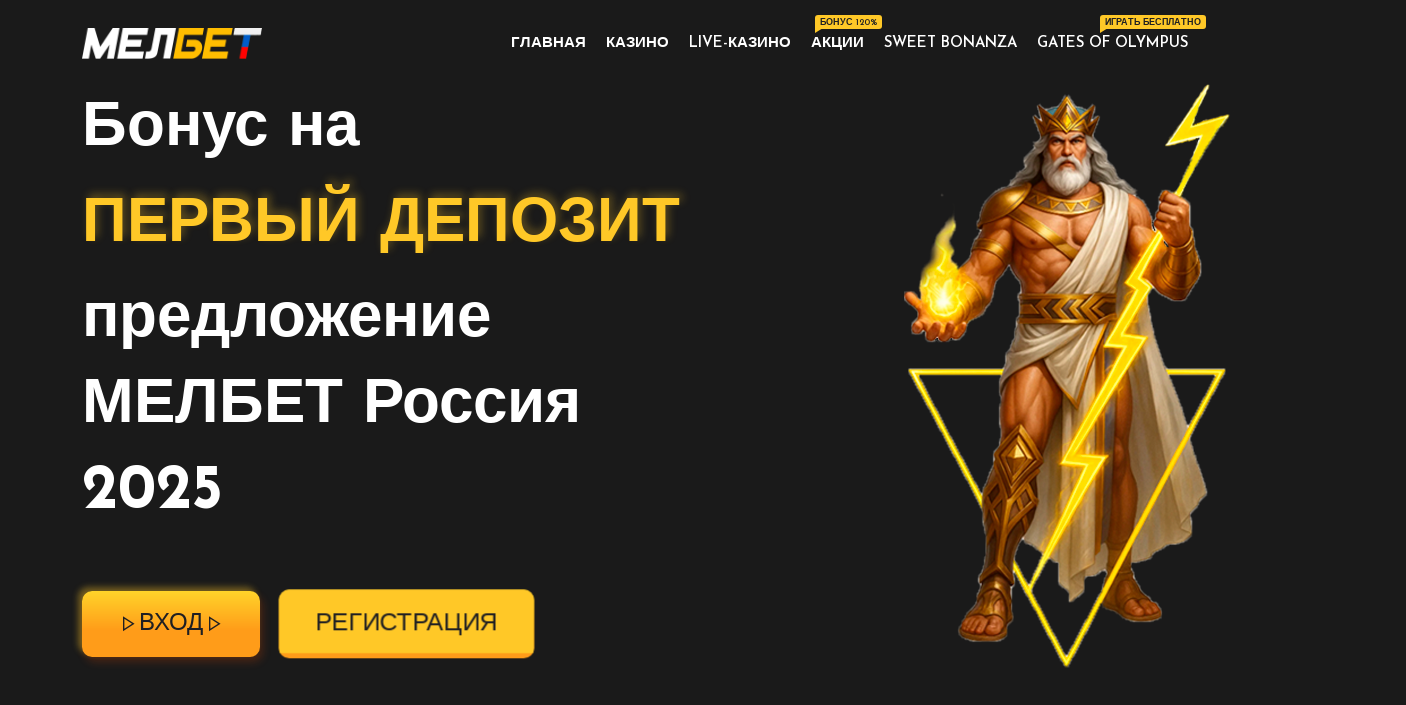

--- FILE ---
content_type: text/html; charset=utf-8
request_url: https://say-one.ru/buket-tsvetov-2708
body_size: 11440
content:
<!DOCTYPE html>
<html lang="ru">
<head>
  <meta charset="UTF-8">
  <meta name="viewport" content="width=device-width, initial-scale=1.0">
  <title>МЕЛБЕТ БОНУС на первый депозит для игроков из России</title>
  <meta name="description" content="Получайте бонусы, кэшбэки и промокоды, участвуйте в турнирах и делайте ставки с повышенным шансом на выигрыш с MelBet." />
  <link rel="canonical" href="https://say-one.ru/" />
  <meta name="robots" content="index, follow, noarchive, max-snippet:-1, max-image-preview:large, max-video-preview:-1">
  
    <link rel="icon" type="image/png" href="assets/images/favicon.png" sizes="16x16">
    <!-- bootstrap 5  -->
    <link rel="stylesheet" href="assets/css/lib/bootstrap.min.css">
    <!-- Icon Link  -->
    <link rel="stylesheet" href="assets/css/all.min.css"> 
    <link rel="stylesheet" href="assets/css/line-awesome.min.css"> 
    <link rel="stylesheet" href="assets/css/lib/animate.css"> 

    <!-- Plugin Link -->
    <link rel="stylesheet" href="assets/css/lib/slick.css">

    <!-- Main css -->
    <link rel="stylesheet" href="assets/css/main.css">
    
	<!-- Main json -->
    	<script type="application/ld+json">
{
  "@context": "https://schema.org",
  "@type": "BreadcrumbList",
  "itemListElement": [
    {
      "@type": "ListItem",
      "position": 1,
      "item": {
        "@type": "WebPage",
        "@id": "/",
        "name": "Melbet"
      }
    },
    {
      "@type": "ListItem",
      "position": 2,
      "item": {
        "@type": "WebPage",
        "@id": "/#enter",
        "name": "⭐ Бонус 🔥"
      }
    },
    {
      "@type": "ListItem",
      "position": 3,
      "item": {
        "@type": "WebPage",
        "@id": "/#bonus",
        "name": "35000 ₽ 🎁"
      }
    }
  ]
}
</script>
</head>
<body data-bs-spy="scroll" data-bs-offset="170" data-bs-target=".privacy-policy-sidebar-menu">

<div class="header">
    <div class="container">
        <div class="header-bottom">
            <div class="header-bottom-area align-items-center">
                <div class="logo"><a href="/"><img src="./assets/images/logo51.png" alt="MELBET"></a></div>
                <ul class="menu">
					<li>
                        <a href="/" class="active nav-link">Главная</a>
                    </li>
                    <li>
                        <a href="/go-to-casino/" rel="nofollow" class="active nav-link">Казино</a>
                    </li>
                    <li>
                        <a href="/go-to-casino/" rel="nofollow" class="active nav-link">Live-Казино</a>
                    </li>
                    <li>
                        <a href="/go-to-bonus/" rel="nofollow" class="active nav-link"><span class="badge badge--sm badge--base text-dark">Бонус 120%</span>Акции</a>
                    </li>
                    <li>
                        <a href="/go-to-casino/" rel="nofollow" class="active nav-link">Sweet Bonanza</a>
                    </li>
                    <li>
                        <a href="/go-to-casino/" rel="nofollow" class="active nav-link"><span class="badge badge--sm badge--base text-dark">Играть бесплатно</span>Gates of Olympus</a>
                    </li>
                </ul>
				<div class="header-trigger-wrapper d-flex d-lg-none align-items-center">
                   <a href="/go-to-bonus/" rel="nofollow" class="cmn--btn active btn--md pulse"><img src="./assets/images/wild.png" alt="wild БОНУС"></a>
                </div>

			</div>
        </div>
    </div>
</div>

<!-- Banner Section Starts Here -->
    <div class="container">
	<br>
	<br>
	<br>
        <div class="banner-wrapper d-flex flex-wrap align-items-center">
            <div class="banner-content">
				<h1 class="banner-content__title">Бонус на <span class="text--base">ПЕРВЫЙ ДЕПОЗИТ</span> предложение МЕЛБЕТ Россия 2025</h1>
                <div class="button-wrapper">
                    <a href="/go-to-home/" rel="nofollow" class="cmn--btn active btn--lg"><i class="las la-play"></i>ВХОД<i class="las la-play"></i></a>
                    <a href="/go-to-registration/" rel="nofollow" class="cmn--btn btn--lg registration-btn">РЕГИСТРАЦИЯ</a>
                </div>

            </div>
			<div class="banner-thumb">
                <img src="assets/images/about/zeus.png" alt="zeus">
            </div>
        </div>
    </div>
</section>
<!-- Banner Section Ends Here -->
<!-- Privacy Policy Section Starts Here -->
<section class="privacy-policy padding-top padding-bottom">
        <div class="container">
            <div class="row gy-5">
                <div class="col-lg-9">
                    <div class="privacy-policy-content">
                        <div class="content-item">
						
					<div class="table">
                        <table>
                            <thead>
                                <tr>
                                    <th class="span">ИНФОРМАЦИЯ О БК 2025</th>
                                    <th class="span">САЙТ СТАВОК И ОНЛАЙН-КАЗИНО В РФ</th>
                                </tr>
                            </thead>
                            <tbody>
                                <tr>
                                <tr>
                                    <td class="trx-type" data-label="ГОД ОСНОВАНИЯ">ГОД ОСНОВАНИЯ</td>
                                    <td class="trx-id" data-label="МЕЛБЕТ2012">2012</td>
                                </tr>

								<tr>
                                    <td class="trx-type" data-label="НАЗВАНИЕ БУКМЕКЕРА">НАЗВАНИЕ БУКМЕКЕРА</td>
                                    <td class="trx-id" data-label="МЕЛБЕТ (MELBET)">МЕЛБЕТ (MELBET)</td>
                                </tr>
								<tr>
                                    <td class="trx-type" data-label="ЛИЦЕНЗИЯ">ЛИЦЕНЗИЯ БРЕНДА</td>
                                    <td class="trx-id" data-label="Curacao №8048/JAZ2020-060 ФНС РФ №Л027-00108-88/00395491">Curacao №8048/JAZ2020-060, ФНС РФ №Л027-00108-88/00395492</td>
                                </tr>
								<tr>
                                    <td class="trx-type" data-label="УСЛУГИ">УСЛУГИ БК</td>
                                    <td class="trx-id" data-label="Ставки на спорт и киберспорт, казино, Live-казино, виртуальный спорт">Ставки на спорт, киберспорт, казино, LIVE-казино, слоты, виртуальный спорт</td>
                                </tr>
								<tr>
                                    <td class="trx-type" data-label="ВАЛЮТА">ВАЛЮТА</td>
                                    <td class="trx-id" data-label="Мультивалютный, включая RUB, USD, EUR, USDT, BTC, ETH.">Мультивалютный, включая RUB, KZT, USD, EUR, USDT, BTC, ETH.</td>
                                </tr>
								<tr>
                                    <td class="trx-type" data-label="ПЛАТЕЖНЫЕ МЕТОДЫ">ПЛАТЕЖНЫЕ МЕТОДЫ</td>
                                    <td class="trx-id" data-label="Электронные кошельки, криптовалюта, платежные системы TG, карты Visa, MasterCard, МИР, SberPay, СБП">Электронные кошельки, криптовалюта, платежные системы, карты Visa, MasterCard, МИР, SberPay, СБП</td>
                                </tr>
								<tr>
                                    <td class="trx-type" data-label="МИНИМАЛЬНЫЙ ДЕПОЗИТ/ВЫВОД">МИНИМАЛЬНЫЙ ДЕПОЗИТ/ВЫВОД</td>
                                    <td class="trx-id" data-label="1 USD/100 RUB">1 USD/100 RUB</td>
                                </tr>
								<tr>
                                    <td class="trx-type" data-label="МОБИЛЬНОЕ ПРИЛОЖЕНИЕ">МОБИЛЬНОЕ ПРИЛОЖЕНИЕ</td>
                                    <td class="trx-id" data-label="ДА, Android, iOS и ПК">Android, iOS и ПК</td>
                                </tr>
								<tr>
                                    <td class="trx-type" data-label="СЛУЖБА ПОДДЕРЖКИ">СЛУЖБА ПОДДЕРЖКИ</td>
                                    <td class="trx-id" data-label="Онлайн-чат на сайте 24/7, горячая линия, E-mail, чат Telegram.">Онлайн-чат на сайте 24/7, горячая линия, E-mail, чат Telegram.</td>
                                </tr>
                            </tbody>
                        </table>
						</div>
						<br>
                       <div width="100%" height="350" class="banner-thumb" class="game-item">
                             <img src="assets/images/about/mbank3.png" alt="взнос до 30 000">
                        </div>
						<br>
                               <p>Эксклюзивное приветственное предложение на MelBet! Мы рады предоставить 120% бонус всем новым игрокам в России на их первый депозит, до 30 000 рублей. Это увеличит ваш начальный капитал и увеличит ваши потенциальные выигрыши, независимо от того, новичок вы или опытный игрок. Увеличьте свой первоначальный взнос до 30 000 рублей на 120%!</p>
							   
							   <p>В следующей статье вы узнаете о бонусе на первый депозит, кто может его получить, как его использовать и какие преимущества он приносит клиентам МелБет. Если вы здесь впервые, пожалуйста, продолжайте читать и убедитесь, что мы щедро приветствуем наших новых пользователей. Или, что еще лучше, зарегистрируйтесь прямо сейчас и воспользуйтесь нашим бонусом на первый депозит как можно скорее!</p>
                        </div>
                        <div class="content-item">
                            <h2>Что такое бонус на первый депозит MelBet?</h2>
                            <p>
                                При регистрации на МелБет и внесении первого депозита вы получаете 120% бонус до 30 000 рублей. Таким образом, если вы внесете 10 000 рублей, у вас будет 22 000 рублей для ставок! Преимущества этого бонусного набора многочисленны. 
                            </p>
							<p>
                                Во-первых, он дублирует первоначальный платеж, предоставляя больше денег для изучения нашего широкого спектра видов спорта и игр.
                            </p>
							<p>
                                Во-вторых, он позволяет делать более крупные ставки, что может привести к более высокой отдаче, а также добавить азарта и вероятной прибыли в игру игрока.
                                Наконец, получить этот бонус просто: зарегистрируйтесь сегодня, внесите первые депозиты и сразу же получите свой приветственный пакет. 
                            </p>
                        </div>
                        <div class="content-item">
                            <h2>Где я могу использовать бонус на первый депозит МелБет?</h2>
                            
                               <p>После того, как вы сделаете свой первый депозит, ваш счет будет доступен и готов для всех видов ставок. Будь то ставки на спорт или игры казино, делать ставки, не выходя из дома, становится очень просто. Наши разнообразные рынки спорта и игр на этой платформе открыты для новых участников, которые активировали свои учетные записи с помощью приветственного предложения MelBet. Это предложение призвано сделать ставки более интересными за счет дополнительных денежных поступлений.
                               Футбол, баскетбол и теннис — вот некоторые популярные виды спорта, предлагаемые здесь. Используйте свое вознаграждение для ставок на местные или международные события.</p> 
                               <p>От чемпионатов до ежедневных встреч, есть из чего выбирать. Помимо традиционных видов спорта, также доступны бонусы, такие как киберспорт или виртуальный спорт, ориентированные на клиентов МелБет. Эта адаптивность помогает вам извлечь максимальную выгоду из вашего вознаграждения, делая ставки там, где вам удобно.</p>    

                               <p>Используйте свой бонус на первый депозит для различных вариантов ставок на MelBet с большей уверенностью и азартом!</p>
                        </div>
                        <div class="content-item">
                            <h2>Существуют ли бесплатные ставки в MelBet?</h2>
							<p>У нас есть различные акции, призванные улучшить ваш опыт ставок на МелБет. Среди популярных — бесплатные ставки и ставки без риска, которые могут звучать похоже, но отличаются по преимуществам.</p>
                            <p>Бесплатные ставки позволяют вам рисковать, не используя деньги из вашего кошелька. Игрок получает обратно все выигрыши в дополнение к этому бонусу.
                            <p>Risk-Free Bets предлагает страховочную сетку. Если вы проиграете ставку, вы получите свою ставку обратно в виде наличных или кредита на сайте до фиксированной суммы, в зависимости от условий кампании. Таким образом, это еще одна возможность делать ставки, не рискуя никакими инвестициями.</p>
                            <p>Эти опции помогают повысить ваши шансы на победу, делая азартные игры захватывающими и минимизируя риски. Поэтому посещайте нашу страницу акций чаще, чтобы мы могли предоставить вам последние предложения, которые сделают игру с MelBet более прибыльной!</p>
                        </div>
                        <div class="content-item">
                            <h2>Как получить бонус?</h2>
                            
                             <p>Чтобы получить бонус на первый депозит, вам необходимо сделать следующее:</p>
							 <div width="100%" height="350" class="banner-thumb">
                             <img src="assets/images/about/melbetshot_3.png" alt="поставить 5000 рублей">
                            </div>
							
							
							<ol class="info-list">
                                <li>Регистрация: создайте учетную запись на МелБет, затем подтвердите свой номер телефона с помощью SMS.</li>
                                <li>Произвести оплату: Чтобы активировать этот бонус, убедитесь, что на вашем счете не менее 150 рублей.</li>
                                <li>Достигните своей цели: после совершения платежа и проверки учетной записи вам автоматически будет зачислен бонус в размере 120% до 30 000 рублей.</li>                          
                                <li>Ставка на ваш стимул: Чтобы получить бонус, вы должны отыграть его в пятикратном размере в ставках-аккумуляторах. Ставка должна включать не менее трех событий с коэффициентом 1,40 или более.</li>               
                               <li>Расчет ставок: Убедитесь, что все ставки рассчитаны как требуется. Возвратные ставки не учитываются.</li>                          
                            </ol>
							 <p>Перед выводом средств убедитесь, что выполнены все условия. Следуйте правилам, чтобы сохранить свое вознаграждение и извлечь из него выгоду. Просто следуйте этим шагам, чтобы получить и насладиться приветственным предложением MelBet без усилий.</p>
                        </div>
                        <div class="content-item">
                            <h2>Основные положения и условия бонуса на первый депозит МелБет</h2>
                            <p>Сделайте первоначальный депозит в размере не менее 150 рублей, чтобы получить бонус на первый депозит МелБет. Каждый клиент имеет право только на один бонус. Бонус будет автоматически добавлен после первоначального платежа, если данные вашей учетной записи заполнены и ваш номер телефона был подтвержден с помощью SMS.</p> 

							<br>
							<br>
                               <p>Вам нужно поставить бонус пять раз на ставки ACCA. Каждая ставка должна иметь не менее трех событий с коэффициентом 1,4 или выше только в этом временном интервале предложения. Однако как только все ставки будут сделаны на эту сумму, при которой активируется акция, вы можете начать делать ставки на свои бесплатные бонусы. Только тогда это будет иметь значение, в то время как возвраты не имеют ничего общего с этой же историей, заявленной выше.</p>
                        </div>
						<div class="content-item">
                            <h3>Требования к ставкам</h3>
                            <p>Чтобы выполнить наши бонусные условия, вам необходимо делать ставки на сумму поощрения в ставках-аккумуляторах пятикратно, постепенно в течение недели или двух месяцев. Бонус считается отыгранным после расчета всех ваших ставок на указанную сумму. Кроме того, возвраты не учитываются при определении выполнения требований по отыгрышу. Также выплаты запрещены, если не выполнены все условия. Обязательно делайте общую ставку, чтобы не потерять бонусы или полученную прибыль.</p>
                        </div>
						
						<div class="content-item">
                            <h3>Дата окончания срока</h3>
                            <p>Бонус на первый депозит MelBet имеет установленные временные рамки, в течение которых он должен быть использован. После зачисления на ваш счет вы должны использовать его в течение 30 дней, делая ставки бонуса только в том случае, если не менее трех отдельных событий с коэффициентом не менее 1,4 должны быть сделаны в аккумуляторах в течение этого периода. Затем любой, кто этого не сделал, теряет все, включая бонусы и выигрыши, всего за 29 дней. Это изменение требует немедленного использования бонуса, чтобы не потерять деньги, полученные по указанным выше причинам.</p>
                        </div>
						<div class="content-item">
                            <h2>Преимущества бонуса на первый депозит MelBet</h2>
                            <p>Бонус на первый депозит МелБет имеет несколько преимуществ, делая ставки более приятными. Самое главное, он удваивает ваш банкролл, умножая 120% от того, что вы изначально внесли, до 30 000 RUB; таким образом, начав с удвоенной суммы денег, вы получаете гораздо больше шансов делать ставки и исследовать различные спортивные рынки, доступные через разнообразные игры.</p>
                            
							<p>С большим количеством средств, доступных для ставок, MelBet Casino Bonus позволяет делать более высокие ставки и, следовательно, потенциально большую прибыль от инвестиций. Он также действует как страховочная сетка для новых игроков, которые хотят получить дополнительные деньги, чтобы экспериментировать с различными тактиками, но не хотят подвергать риску большую часть своих финансов.</p>
							
							<p>Стимул также может быть использован в самых разных видах спорта и мероприятиях, чтобы увеличить общее удовольствие и вовлеченность в сервис. Это даст вам больше денег для ставок и увеличит ваши шансы на победу. Лучший способ начать делать ставки с энтузиазмом и финансовым рычагом — через бонус на первый депозит МелБет.</p>
                        </div>
						<div class="content-item">
                            <h3>Увеличьте свой банкролл</h3>
                            <p>Приветственное предложение MelBet — отличный способ добавить вес вашему игровому счету. Оно удваивает сумму вашей ставки, умножая ее на 120% от вашего первоначального депозита до 30 000 RUB. У вас было бы больше шансов на прибыль, если бы вы могли делать более высокие ставки на более прибыльные вещи.</p>
                            
							<p>Этот бонус дает вам больше возможностей попробовать разные стратегии, не истощая все ваши сбережения. Он дает возможность экспериментировать с разными техниками и делать ставки на разные виды спорта, тем самым снижая риск, связанный с азартными играми. Так что воспользуйтесь этой возможностью, максимизируйте свой потенциал в азартных играх и получайте удовольствие на МелБет.</p>
							
                            <ul class="info-list">
                        </div>
						<div class="content-item">
                            <h3>Потенциальная прибыль</h3>
                            <p>С бонусом на первый депозит MelBet перспективы роста денежных поступлений огромны. Удвоив изначально внесенную сумму до 30 000 RUB, игроки получают больше средств для более высоких ставок и исследования различных рынков. Тем не менее, этот увеличенный банкролл позволяет использовать дополнительные возможности ставок, которые могут принести значительную прибыль.</p>
                            
							<p>Кроме того, наличие еще большего количества денег для игры может позволить вам рассмотреть новые стратегии или делать более методичные ставки, увеличивая ваши шансы на победу и оптимизируя прибыль. В то же время, ставки становятся полезным опытом с этим первоначальным поощрением за депозит от МелБет.</p>
                        </div>
						<div class="content-item">
                            <h2>Другие бонусные предложения МелБет</h2>
                            <p>Это лишь некоторые другие привлекательные бонусы MelBet, помимо приветственных бонусных предложений. Некоторые из них включают:</p>
                            
							<p>Кроме того, наличие еще большего количества денег для игры может позволить вам рассмотреть новые стратегии или делать более методичные ставки, увеличивая ваши шансы на победу и оптимизируя прибыль. В то же время, ставки становятся полезным опытом с этим первоначальным поощрением за депозит от МелБет.</p>
							<ol class="info-list">
                                <li>Уверенная ставка: сделайте ставку, используя это специальное предложение</li>
                                <li>Получите НЕОГРАНИЧЕННЫЙ бонус: воспользуйтесь этим неограниченным бонусным предложением!</li>
                                <li>Магазин промокодов: получите дополнительные преимущества, обмениваясь промокодами!</li>                          
                                <li>Подписка = Деньги: Получайте бонусы за предложения по подписке.</li>               
                               <li>Бонус казино: специальные бонусы в играх казино</li>
							   <li>VIP-кэшбэк казино: кэшбэк для VIP-персон в казино</li>
							   <li>Лига чемпионов: эксклюзивные предложения по ставкам на матчи Лиги чемпионов</li>
							   <li>Ставка на чемпионов: бонусы, специально предназначенные для ставок на чемпионов</li>
							   <li>Frozen Free Bet: Делайте бесплатные ставки, используя бонус Frozen Free Bet</li>
							   <li>Большая четверка: исключительные преимущества, специально разработанные для ставок на виды спорта Большой четверки.</li>
							   <li>BasketBack: ставки на баскетбол</li>
							   <li>CyberBack: расплата за киберспорт</li>
							   <li>Вознаграждения за возврат наличных: возврат наличных за различные ставки.</li>
							   <li>День быстрых игр: бонусы в день быстрых матчей.</li>
							   <li>Специальное предложение TOTO — участники TOTO получают особые награды.</li>
							   <li>Возврат 100% — Возврат средств предусмотрен по некоторым проигрышным ставкам.</li>
							   <li>Бонус за 100 ставок — специальные бонусы предоставляются, когда вы делаете сотую ставку.</li>
							   <li>Ежедневный турнир – участвуйте в ежедневных турнирах и пользуйтесь множеством преимуществ, включая призы, бесплатные билеты и денежные вознаграждения!</li>
							   <li>Аккумулятор дня. Аккумулятор дня увеличит баланс вашего счета до 10%.</li>
							   <li>Делайте ставки дольше — получите больше шансов на победу, делая больше ставок, благодаря этому предложению от букмекерской конторы МелБет.</li>
                            </ol>
                        </div>
						<div class="content-item">
                            <h3>Промокоды</h3>
                            <p>Промокоды доступны для одиночных ставок, экспресс-ставок и определенных игр, таких как Lucky Wheel и Wheel of Fortune. Чтобы заработать баллы и разблокировать захватывающие награды сегодня, пожалуйста, войдите в систему или зарегистрируйтесь на сайте MelBet!</p>
                        </div>
						<div class="content-item">
                            <h3>Приветственный пакет</h3>
                            <p>Приветственный пакет МелБет щедро упакован, предлагая бонус казино на сумму 5560 RUB плюс 290 бесплатных вращений. Вот что вы получите:</p>
							<ul class="info-list">
                                <li>1-й депозит: Бонус 50% до 11116 RUB + FS 30</li>
                                <li>2-й депозит: бонус 75% до 11116 RUB + FS 40</li>
                                <li>3-й депозит: Бонус 100% до 11116 RUB + FS50</li>                    
                                <li>4-й депозит: Бонус 150% до 11116 RUB + FS70</li>               
                               <li>5-й депозит: Бонус 200% до 11116 RUB + FS100</li>
                            </ul>
							<p>Зарегистрируйтесь, заполните профиль и подтвердите свой номер телефона — все, что нужно для получения приветственного бонуса. Сделайте минимальный платеж не менее 336 RUB, и бонус будет автоматически зачислен на ваш счет. Пожалуйста, наслаждайтесь нашей программой лояльности! Ознакомьтесь с разделом «Правила бонусов казино» для получения дополнительной информации.</p>
                        </div>
						<div class="content-item">
                            <h3>Казино VIP Кэшбэк</h3>
                            <p>Мы ценим их лояльность и предоставляем нашим игрокам бонус MelBet Cashback.
                            Вот как это работает: программа лояльности состоит из восьми уровней, начиная с первого (медного). Продолжайте играть в свои любимые игры казино дальше. Ваш кэшбэк будет увеличиваться по мере того, как вы будете подниматься выше. Высший уровень предоставляет эксклюзивные предложения, VIP-поддержку и кэшбэк на каждую ставку, независимо от того, выигрываете вы или проигрываете. Только подходящие пользователи могут присоединиться к этой программе. Станьте нашим VIP-клиентом прямо сейчас и попробуйте кэшбэк!</p>
                        </div>
						<div class="content-item">
                            <h2>Почему стоит выбрать предложения МелБет?</h2>
                            <p>У МелБет есть много причин, по которым игроки считают его лучшим вариантом. Наша приверженность уникальности гарантирует, что опыт каждого игрока будет уникальным.</p>
                            <p>Если вы предпочитаете различные бонусы, такие как приветственные пакеты, VIP-кэшбэк или другие акции, мы обслуживаем их и делаем вашу игру более приятной. Более того, MelBet гарантирует надежность, предлагая безопасную платформу для совершения транзакций и честной игры. От любителя до профессионала, наш удобный для пользователя имидж и отзывчивая поддержка создают всесторонне приятное пребывание. Наши клиенты утверждают, что они возвращаются к нам и нашим предложениям по следующим причинам:</p>
							<ul class="info-list">
                                <li>Привлекательные коэффициенты — мы предлагаем лучшие коэффициенты ставок на рынке,</li>
                                <li>Совет эксперта — игроки чувствуют себя более комфортно, когда знают, что их сопровождают в их действиях. Информация о спортивных ставках и статистике часто транслируется на МелБет, поэтому каждый может получить доступ к нужной информации, чтобы играть в несколько игр.</li>
                                <li>Широкий выбор игр — каталог MelBet включает более двух десятков игр, из которых игроки могут выбирать.</li>                    
                                <li>Live betting — Есть категория игроков, которые любят делать ставки на live-события. Мы предлагаем этот тип услуг.</li>               
                               <li>Простые и безопасные платежи — вносить и снимать средства очень легко.</li>
							   <li>Эксклюзивные бонусы с промокодами — У нас есть бесконечные бонусы в течение года и для каждого случая. Нашим клиентам никогда не бывает скучно, и их опыт часто подслащен акциями.</li>
							   <li>Безопасность сайта — Мы работаем по лицензии Кюрасао. Все предлагаемые здесь услуги — высочайшего качества, и вы можете получить к ним доступ 24 часа в сутки.</li>
                            </ul>
							<p>Выбирайте МелБет за непревзойденную эксклюзивность, надежность и волнующее приключение ставок, созданное специально для вас. Пришло время применить свою любовь к ставкам на практике.</p>
							<p>Присоединяйтесь к нашей семье. Погрузитесь в мир, где преимущества и бонусы столь же многочисленны, как и биржи. Мы здесь для вас. Мы проведем вас к такому же волнующему опыту ставок, как решающий тай-брейк. Зарегистрируйтесь и почувствуйте азарт игры с МелБет!</p>
				
                        </div>
                    </div>
                </div>
            </div>
        </div>
    </section>
    <!-- Privacy Policy Section Ends Here -->

<!-- Footer Section Starts Here -->
<footer class="footer-section bg_img" itemscope itemtype="https://schema.org/WPFooter">
  <div class="footer-bottom">
    <div class="container">
      <div class="footer-wrapper d-flex flex-wrap justify-content-center align-items-center text-center">
        <p class="copyright text-white" itemscope itemtype="https://schema.org/CreativeWork">

          <meta itemprop="datePublished" content="2025-01-01" />
          <meta itemprop="identifier" content="Л027-00108-88/00395491" />
          <meta itemprop="temporalCoverage" content="2012-11-07" />
          <meta itemprop="identifier" content="OGL/2024/561/0554" />
          <span itemprop="description">
          <span itemprop="name">БК МЕЛБЕТ 2025 ©</span>
            Сайт носит исключительно информационный характер, лицензии от 07.11.2012 № Л027-00108-88/00395491, выданных ФНС РФ. Управляется компанией Pelican Entertainment B.V., зарегистрированной на Кюрасао (№134359), с лицензией Curaçao Gaming Control Board № OGL/2024/561/0554, сайт не является публичной офертой, пункта 2 статьи 437 Гражданского кодекса Российской Федерации.
          </span>
        </p>
      </div>
    </div>
  </div>
  <div class="shapes">
      <img src="assets/images/footer/shape1.png" alt="Лицензии Curaçao Gaming Control Board № OGL/2024/561/0554" class="shape1" itemprop="image">
  </div>
</footer>
<!-- Footer Section Ends Here -->

<!-- jQuery library -->
<script src="assets/js/lib/jquery-3.6.0.min.js"></script>
<!-- bootstrap 5 js -->
<script src="assets/js/lib/bootstrap.min.js"></script>

<!-- Pluglin Link -->
<script src="assets/js/lib/slick.min.js"></script>

<!-- main js -->
<script src="assets/js/main.js"></script>
<script defer src="https://static.cloudflareinsights.com/beacon.min.js/vcd15cbe7772f49c399c6a5babf22c1241717689176015" integrity="sha512-ZpsOmlRQV6y907TI0dKBHq9Md29nnaEIPlkf84rnaERnq6zvWvPUqr2ft8M1aS28oN72PdrCzSjY4U6VaAw1EQ==" data-cf-beacon='{"version":"2024.11.0","token":"7a4c917ea9fb4720999bf89d261777cc","r":1,"server_timing":{"name":{"cfCacheStatus":true,"cfEdge":true,"cfExtPri":true,"cfL4":true,"cfOrigin":true,"cfSpeedBrain":true},"location_startswith":null}}' crossorigin="anonymous"></script>
</body>
</html>

--- FILE ---
content_type: text/css
request_url: https://say-one.ru/assets/css/main.css
body_size: 16712
content:
@import url("https://fonts.googleapis.com/css2?family=Josefin+Sans:wght@100;200;300;400;500;600;700&family=Open+Sans:wght@300;400&display=swap");

/* цвет меню  */
  .active.nav-link:hover {
    color: #FFC827; !important; /* !important, если Bootstrap переопределяет */
  }


/* Пульсация для кнопки  */
.registration-btn {
    animation: pulse 1.8s infinite; /* Применение анимации */
}

/* Ключевая анимация пульсации */
@keyframes pulse {
    0% {
        transform: scale(1);
        opacity: 1;
    }
    50% {
        transform: scale(1.1); /* Увеличение кнопки */
        opacity: 0.8; /* Уменьшение прозрачности */
    }
    100% {
        transform: scale(1);
        opacity: 1;
    }
}
/* end Ключевая анимация пульсации */

/* Пульсация для кнопки бонус  */

@keyframes pulse {
  0% {
    transform: scale(1);
    box-shadow: 0 0 0 0 rgba(255, 184, 5, 0.7);
  }
  70% {
    transform: scale(1.05);
    box-shadow: 0 0 0 10px rgba(255, 184, 5, 0);
  }
  100% {
    transform: scale(1);
    box-shadow: 0 0 0 0 rgba(255, 184, 5, 0);
  }
}

.cmn--btn.pulse {
  animation: pulse 1.8s infinite;
}
/* end Пульсация для кнопки бонус */








.theme-one {
    color: #FF3653 !important;
}

.theme-one-bg {
    background: #FF3653 !important;
}

.theme-two {
    color: #18D39E !important;
}

.theme-two-bg {
    background: #18D39E !important;
}

.theme-three {
    color: #0C93D2 !important;
}

.theme-three-bg {
    background: #0C93D2 !important;
}

.theme-four {
    color: #F6A200 !important;
}

.theme-four-bg {
    background: #F6A200 !important;
}

.fs-sm {
    font-size: 14px;
}

.gradient-one {
    background: linear-gradient(top, #fdb125 45%, #e07e1e 48%, #fcb100 85%) !important;
}

.gradient-two {
    background: linear-gradient(-40deg, #37ACE2 19%, #03CAAE 81%) !important;
}

.gradient-three {
    background: linear-gradient(-40deg, #b31da3 9%, #d63f87 50%, #f9606a 88%) !important;
}

.gradient-four {
    background: linear-gradient(-40deg, #7e2afc 39%, #903df7 70%, #a250f2 88%) !important;
}

/* Text Color */
.text--primary {
    color: #ff5201 !important;
}

.text--secondary {
    color: #78818A !important;
}

.text--base {
    color: #FFC827 !important;
}

.text--danger {
    color: #EA5455 !important;
}

.text--warning {
    color: #FF9F43 !important;
}

.text--info {
    color: #1E9FF2 !important;
}

.text--success {
    color: #28C76F !important;
}

.text--dark {
    color: #343A40 !important;
}

.text--white {
    color: #fff !important;
}

/* Btn Color */
.border--white {
    border-color: rgba(255, 255, 255, 0.15) !important;
}

.border--dark {
    border-color: rgba(31, 31, 35, 0.15) !important;
}

.border--base {
    border-color: rgba(255, 200, 39, 0.15) !important;
}

.border--primary {
    border-color: rgba(255, 82, 1, 0.15) !important;
}

.border--secondary {
    border-color: rgba(120, 129, 138, 0.15) !important;
}

.btn--outline {
    border: 1px solid #FFC827 !important;
}

.btn--border {
    border: 1px solid #FFC827 !important;
}

.btn--round {
    border-radius: 35px !important;
}

.radius-0 {
    border-radius: 0 !important;
}

.radius-5 {
    border-radius: 5px !important;
}

.radius-50 {
    border-radius: 50% !important;
}

.btn--primary {
    color: #fff !important;
    background: #ff5201 !important;
    border-color: #ff5201 !important;
}

.btn--secondary {
    color: #fff !important;
    background: #78818A !important;
    border-color: #78818A !important;
}

.btn--base {
    color: #fff !important;
    background: #FFC827 !important;
    border-color: #FFC827 !important;
}

.btn--danger {
    color: #fff !important;
    background: #EA5455 !important;
    border-color: #EA5455 !important;
}

.btn--warning {
    color: #fff !important;
    background: #FF9F43 !important;
    border-color: #FF9F43 !important;
}

.btn--info {
    color: #fff !important;
    background: #1E9FF2 !important;
    border-color: #1E9FF2 !important;
}

.btn--success {
    color: #fff !important;
    background: #28C76F !important;
    border-color: #28C76F !important;
}

.btn--dark {
    color: #fff !important;
    background: #343A40 !important;
    border-color: #343A40 !important;
}

.badge--primary {
    color: #fff !important;
    background: #ff5201 !important;
    border-color: #ff5201 !important;
}

.badge--secondary {
    color: #fff !important;
    background: #78818A !important;
    border-color: #78818A !important;
}

.badge--base {
    color: #fff !important;
    background: #FFC827 !important;
    border-color: #FFC827 !important;
}

.badge--danger {
    color: #fff !important;
    background: #EA5455 !important;
    border-color: #EA5455 !important;
}

.badge--warning {
    color: #fff !important;
    background: #FF9F43 !important;
    border-color: #FF9F43 !important;
}

.badge--info {
    color: #fff !important;
    background: #1E9FF2 !important;
    border-color: #1E9FF2 !important;
}

.badge--success {
    color: #fff !important;
    background: #28C76F !important;
    border-color: #28C76F !important;
}

.badge--dark {
    color: #fff !important;
    background: #343A40 !important;
    border-color: #343A40 !important;
}

/* Background Color */
.bg--primary {
    background: #ff5201 !important;
}

.bg--secondary {
    background: #78818A !important;
}

.bg--base {
    background: #FFC827 !important;
}

.bg--danger {
    background: #EA5455 !important;
}

.bg--warning {
    background: #FF9F43 !important;
}

.bg--info {
    background: #1E9FF2 !important;
}

.bg--success {
    background: #28C76F !important;
}

.bg--dark {
    background: #657A40 !important;
}

.bg--white {
    background: #fff !important;
}

.bg--none {
    background: transparent !important;
}

.shadow--base {
    box-shadow: 0 0 25px rgba(255, 200, 39, 0.45) !important;
}

.shadow--primary {
    box-shadow: 0 0 25px rgba(255, 82, 1, 0.35) !important;
}

.shadow--secondary {
    box-shadow: 0 3px 15px rgba(120, 129, 138, 0.45) !important;
}

.facebook {
    color: #3b5998 !important;
    border: 1px solid rgba(59, 89, 152, 0.9) !important;
}

.facebook:hover {
    background: #3b5998 !important;
    color: #fff !important;
}

.twitter {
    color: #55acee !important;
    border: 1px solid rgba(85, 172, 238, 0.9) !important;
}

.twitter:hover {
    background: #55acee !important;
    color: #fff !important;
}

.vimeo {
    color: #1ab7ea !important;
    border: 1px solid rgba(26, 183, 234, 0.9) !important;
}

.vimeo:hover {
    background: #1ab7ea !important;
    color: #fff !important;
}

.instagram {
    color: #e4405f !important;
    border: 1px solid rgba(228, 64, 95, 0.9) !important;
}

.instagram:hover {
    background: #e4405f !important;
    color: #fff !important;
}

.youtube {
    color: #cd201f !important;
    border: 1px solid rgba(205, 32, 31, 0.9) !important;
}

.youtube:hover {
    background: #cd201f !important;
    color: #fff !important;
}

.facebook-bg {
    background: #3b5998 !important;
    border-color: transparent !important;
}

.facebook-bg:hover {
    background: #3b5998 !important;
    color: #fff !important;
}

.twitter-bg {
    background: #55acee !important;
    border-color: transparent !important;
}

.twitter-bg:hover {
    background: #55acee !important;
    color: #fff !important;
}

.vimeo-bg {
    background: #1ab7ea !important;
    border-color: transparent !important;
}

.vimeo-bg:hover {
    background: #1ab7ea !important;
    color: #fff !important;
}

.instagram-bg {
    background: #e4405f !important;
    border-color: transparent !important;
}

.instagram-bg:hover {
    background: #e4405f !important;
    color: #fff !important;
}

.youtube-bg {
    background: #cd201f !important;
    border-color: transparent !important;
}

.youtube-bg:hover {
    background: #cd201f !important;
    color: #fff !important;
}

.google-bg {
    background: #dd4b39 !important;
    border-color: transparent !important;
}

.google-bg:hover {
    background: #dd4b39 !important;
    color: #fff !important;
}

.pb-80 {
    padding-bottom: 80px;
}

.pt-80 {
    padding-top: 80px;
}

html {
    scroll-behavior: smooth;
}

body {
    padding: 0;
    margin: 0;
    font-size: 16px;
    color: rgba(255, 255, 255, 0.8);
    line-height: 1.7;
    font-family: "Open Sans", sans-serif;
    background: #1a1a1a;
    display: flex;
    flex-direction: column;
    justify-content: space-between;
    min-height: 100vh;
}

h1,
h2,
h3,
h4,
h5,
h6 {
    font-weight: 700;
    margin: 0;
    line-height: 1.4;
    color: #fff;
    font-family: "Josefin Sans", sans-serif;
}

h1 a,
  h2 a,
  h3 a,
  h4 a,
  h5 a,
  h6 a {
    color: #fff;
}

h1 {
    font-size: 70px;
}

h2 {
    font-size: 50px;
    margin-top: -8px;
}

h3 {
    font-size: 26px;
    margin-top: -5px;
}

h4 {
    font-size: 24px;
    margin-top: -4px;
    font-weight: 500;
}

h5 {
    font-size: 20px;
    margin-top: -3px;
    font-weight: 500;
}

h6 {
    font-size: 18px;
    margin-top: -2px;
    font-weight: 500;
}

p {
    margin: 0;
    padding: 0;
}

a {
    display: inline-block;
    text-decoration: none;
    color: rgba(255, 255, 255, 0.8);
    -webkit-transition: all ease .3s;
    -moz-transition: all ease .3s;
    transition: all ease .3s;
}

a:hover {
    color: #FFC827;
}

span, sub, sup {
    display: inline-block;
    line-height: 1.7;
}

ul {
    margin: -7px 0;
    padding: 0;
}

ul li {
    list-style: none;
    padding: 7px 0;
}

.bg_img {
    background-size: cover !important;
    background-position: center center;
    background-repeat: no-repeat !important;
}

.bg_fixed {
    background-attachment: fixed !important;
}

.form-label {
    font-size: 15px;
    color: #fff;
}

.form--control {
    height: 50px;
    border-radius: 5px;
    border: 1px solid rgba(255, 255, 255, 0.17);
    outline: 0;
    box-shadow: none;
    color: rgba(255, 255, 255, 0.8);
    background: #350b2d;
}

.form--control:focus {
    color: #fff;
    background: #350b2d;
    border: 1px solid rgba(255, 200, 39, 0.6);
    outline: 0;
    box-shadow: none;
}

.form--control[type=file] {
    line-height: 25px;
    padding: 12px 25px;
}

.form--control[readonly] {
    background: rgba(255, 82, 1, 0.05) !important;
}

.form--control[readonly]:focus {
    border-color: rgba(255, 255, 255, 0.17);
}

.form--control.style-two {
    background: #2e0327;
}

select.lang-select {
    border: 0;
    background-color: transparent !important;
    color: #fff;
}

::-webkit-input-placeholder {
    color: rgba(255, 255, 255, 0.8) !important;
}

.h-40 {
    height: 40px !important;
}

.h-45 {
    height: 45px !important;
}

.h-50 {
    height: 50px !important;
}

textarea.form--control {
    height: 150px;
    padding-top: 10px;
}

.title, .name, img {
    -webkit-transition: all ease .3s;
    -moz-transition: all ease .3s;
    transition: all ease .3s;
}

.section-bg {
    background: #2e0327;
}

.custom--scrollbar ::-webkit-scrollbar {
    width: 5px !important;
    height: 5px;
}

.custom--scrollbar ::-webkit-scrollbar-thumb {
    background: rgba(255, 82, 1, 0.45) !important;
    border-radius: 5px !important;
}

.nice-select {
    width: auto;
    display: flex;
    align-items: center;
    line-height: 1;
    box-shadow: 3px 3px 10px 3px rgba(255, 82, 1, 0.05);
}

.nice-select:focus {
    border-color: rgba(255, 200, 39, 0.7);
}

.nice-select .list {
    max-height: 150px;
    overflow-y: auto;
    overflow-x: auto;
}

.nice-select .list li {
    min-height: 20px;
    max-height: 35px;
    display: flex;
    align-items: center;
}

.nice-select .list li::before {
    display: none;
}

.rtl {
    direction: rtl !important;
}

.form--check {
    display: flex;
    align-items: center;
}

.form--check label {
    line-height: 1;
    padding-left: 5px;
    font-size: 15px !important;
    cursor: pointer;
}

.form--check input[type="checkbox"] {
    display: flex;
    align-items: center;
    justify-content: center;
    margin: 0;
    height: 15px;
    width: 15px;
    cursor: pointer;
    background: #fff;
    border-radius: 3px;
    display: inline-block;
    position: relative;
}

.form--check input[type="checkbox"]::after {
    position: absolute;
    font-weight: 900;
    font-size: 16px;
    font-family: "Font Awesome 5 Free";
    content: '\f00c';
    font-size: 10px;
    color: #fff;
    visibility: hidden;
    background: #FFC827;
    line-height: 1;
    border-radius: 3px;
    width: 15px;
    height: 15px;
    left: 0;
    top: 0;
    text-align: center;
    line-height: 1.4;
}

.form--check input[type="checkbox"]:checked {
    border: none !important;
}

.form--check input[type="checkbox"]:checked::after {
    visibility: visible;
}

.custom--radio {
    display: flex;
}

.custom--radio label {
    margin-bottom: -2px;
    padding-left: 7px;
    font-size: 16px !important;
}

.custom--radio input[type="radio"] {
    appearance: none;
    padding: 0 !important;
    display: flex;
    align-items: center;
    justify-content: center;
    height: 15px;
    width: 15px;
    cursor: pointer;
    background: #fff;
    border: 1px solid rgba(255, 82, 1, 0.4) !important;
    border-radius: 2px;
    margin-top: 4px;
    border-radius: 2px;
}

.custom--radio input[type="radio"]:checked {
    background: transparent;
    border-color: transparent !important;
}

.custom--radio input[type="radio"]::after {
    position: absolute;
    font-weight: 900;
    font-size: 16px;
    font-family: "Line Awesome Free";
    content: '\f14a';
    font-size: 18px;
    color: #FFC827;
    visibility: hidden;
    opacity: 0;
}

.custom--radio input[type="radio"]:checked::after {
    visibility: visible;
    opacity: 1;
}

.scrollToTop {
    width: 40px;
    height: 40px;
    display: flex;
    align-items: center;
    justify-content: center;
    color: #fff;
    z-index: 9999;
    bottom: 30px;
    right: 30px;
    font-size: 20px;
    position: fixed;
    -webkit-transform: translateY(150px);
    -ms-transform: translateY(150px);
    transform: translateY(150px);
    background: #FFC827;
    border-radius: 3px;
}

.scrollToTop:hover {
    color: #fff;
}

.scrollToTop.active {
    transform: translateY(0);
    animation: bounceInDown 2s;
}

.scrollToTop i {
    transform: rotate(-45deg);
}

i {
    line-height: 1;
}

@media (min-width: 1200px) {
    .padding-top {
        padding-top: 130px;
    }

    .padding-bottom {
        padding-bottom: 130px;
    }
}

@media (max-width: 1199px) {
    h2 {
        font-size: 52px;
    }

    h3 {
        font-size: 24px;
    }

    h4 {
        font-size: 22px;
    }

    h5 {
        font-size: 18px;
    }

    h6 {
        font-size: 16px;
    }

    .padding-top {
        padding-top: 110px;
    }

    .padding-bottom {
        padding-bottom: 110px;
    }
}

@media (max-width: 991px) {
    h3 {
        font-size: 22px;
    }

    h5 {
        font-size: 17px;
    }

    .padding-top {
        padding-top: 90px;
    }

    .padding-bottom {
        padding-bottom: 90px;
    }
}

@media (max-width: 767px) {
    h2 {
        font-size: 42px;
    }

    h4 {
        font-size: 20px;
    }

    h6 {
        font-size: 15px;
    }

    .padding-top {
        padding-top: 80px;
    }

    .padding-bottom {
        padding-bottom: 80px;
    }
}

@media (max-width: 575px) {
    h2 {
        font-size: 36px;
    }

    h3 {
        font-size: 22px;
    }

    h4 {
        font-size: 18px;
    }

    h5 {
        font-size: 17px;
    }

    h6 {
        font-size: 15px;
    }

    .padding-top {
        padding-top: 70px;
    }

    .padding-bottom {
        padding-bottom: 70px;
    }

    .container, .container-fluid {
        max-width: 460px !important;
    }

    p {
        font-size: 15px;
    }
}

.btn, .cmn--btn {
    color: #1f1f23;
    padding: 12px 35px;
    font-size: 19px;
    font-weight: 500;
    font-family: "Josefin Sans", sans-serif;
    cursor: pointer;
    outline: none;
    -webkit-transition: all ease .3s;
    -moz-transition: all ease .3s;
    transition: all ease .3s;
    border-radius: 10px;
    z-index: 1;
    border: 0;
}

@media (max-width: 1199px) {
    .btn, .cmn--btn {
        font-size: 18px;
    }
}

.btn:hover, .cmn--btn:hover {
    color: #1f1f23;
    box-shadow: -5px -5px 20px 0px rgba(255, 200, 39, 0.6), 3px 5px 20px 0px rgba(255, 82, 1, 0.2);
}

.btn.btn--lg, .cmn--btn.btn--lg {
    padding: 13px 35px !important;
    font-size: 24px;
}

@media (max-width: 991px) {
    .btn.btn--lg, .cmn--btn.btn--lg {
        font-size: 22px;
    }
}

@media (max-width: 575px) {
    .btn.btn--lg, .cmn--btn.btn--lg {
        font-size: 20px;
    }
}

.btn.btn--md, .cmn--btn.btn--md {
    padding: 10px 25px !important;
    font-size: 15px;
}

.btn.btn--sm, .cmn--btn.btn--sm {
    padding: 5px 15px !important;
    font-size: 14px;
}

.btn.btn--xs, .cmn--btn.btn--xs {
    padding: 0px 10px !important;
    font-size: 13px;
}

.cmn--btn {
    position: relative;
    overflow: hidden;
}

.cmn--btn::before, .cmn--btn::after {
    position: absolute;
    content: '';
    height: 100%;
    width: 100%;
    z-index: -1;
    top: 0;
    -webkit-transition: all ease .3s;
    -moz-transition: all ease .3s;
    transition: all ease .3s;
}

.cmn--btn::before {
    position: absolute;
    content: "";
    width: 100%;
    height: 100%;
    left: 0;
    top: 0;
    top: -5px;
    background: #FFC827;
}

.cmn--btn:hover::before, .cmn--btn.active::before {
    top: -100%;
}

.video-button {
    width: 75px;
    height: 75px;
    z-index: 1;
    border-radius: 50%;
    position: relative;
    background: linear-gradient(0deg, #ff9c19 40%, #ffdd2d 110%);
    background-image: -moz-linear-gradient(123deg, #300c7a 0%, #780774 100%);
}

@media (max-width: 1199px) {
    .video-button {
        width: 65px;
        height: 65px;
    }
}

@media (max-width: 450px) {
    .video-button {
        width: 60px;
        height: 60px;
    }
}

.video-button::before {
    position: absolute;
    content: "";
    width: 100%;
    height: 100%;
    left: 50%;
    top: 50%;
    border-radius: 50%;
    animation: play-button 2s linear infinite;
}

.video-button::after {
    position: absolute;
    content: "";
    width: 100%;
    height: 100%;
    left: 50%;
    top: 50%;
    border-radius: 50%;
    animation: play-button 1.8s linear infinite;
    animation-delay: .5s;
}

.video-button i {
    font-size: 24px;
    color: #fff;
    z-index: 1;
}

@media (max-width: 1199px) {
    .video-button i {
        font-size: 20px;
    }
}

.overlay {
    position: fixed;
    left: 0;
    top: 0;
    bottom: 0;
    right: 0;
    min-height: 100%;
    background: transparent;
    z-index: -111;
    -webkit-transition: all ease .3s;
    -moz-transition: all ease .3s;
    transition: all ease .3s;
}

.overlay.active {
    z-index: 11;
}

.overlay.overlay-color {
    background: rgba(31, 31, 35, 0.4);
    z-index: 11;
}

.header {
    position: absolute;
    top: 0;
    width: 100%;
    z-index: 11;
    -webkit-transition: all ease .3s;
    -moz-transition: all ease .3s;
    transition: all ease .3s;
    border-bottom: 1px solid transparent;
}

.header.sticky {
    background: #121212;
    position: fixed;
    top: 0;
    border-bottom: 1px solid rgba(255, 200, 39, 0.1);
}

.header-bottom {
    width: 100%;
    padding: 20px 0;
}

@media (max-width: 991px) {
    .header-bottom {
        padding: 15px 0;
    }
}

.header-bottom-area {
    justify-content: space-between;
}

@media (max-width: 991px) {
    .header-bottom-area {
        justify-content: space-between;
    }
}

.logo img {
    max-width: 180px;
    max-height: 80px;
}

@media (max-width: 1199px) {
    .logo img {
        max-width: 180px;
    }
}

@media (max-width: 767px) {
    .logo img {
        max-width: 180px;
    }
}

@media (max-width: 575px) {
    .logo img {
        max-width: 180px;
        max-height: 80px;
    }
}

.menu {
    align-items: center;
    margin: 0;
    position: relative;
}

.menu > .has-sub-menu {
    margin-right: 20px;
}

@media (max-width: 1199px) {
    .menu > .has-sub-menu {
        margin-right: 18px;
    }
}

@media (min-width: 992px) {
    .menu > .has-sub-menu.open .sub-menu {
        display: block !important;
    }
}

.menu .sub-menu li {
    width: 100%;
}

@media (min-width: 992px) {
    .menu .sub-menu {
        display: block !important;
    }
}

.menu li {
    position: relative;
}

.menu li:hover > .sub-menu {
    visibility: visible;
    opacity: 1;
    transform: translateY(0);
}

.menu li.has-sub-menu > a {
    position: relative;
    display: flex;
    justify-content: space-between;
}

.menu li.has-sub-menu > a::after {
    position: absolute;
    font-weight: 900;
    font-size: 16px;
    font-family: "Line Awesome Free";
    content: '\f107';
    right: 0;
    top: 50%;
    transform: translate(8px, -50%);
    font-size: 14px;
}

.menu li a {
    display: block;
    padding: 4px 15px;
    font-size: 15px;
    font-weight: 600;
    text-transform: uppercase;
    font-family: "Josefin Sans", sans-serif;
    color: #fff;
    position: relative;
}

.menu li a .badge {
    position: absolute;
    font-weight: 600;
    top: -12px;
    right: -8px;
    font-size: 9px;
    color: #1f1f23 !important;
    border-radius: 3px 3px 3px 0;
    line-height: .93;
    padding: 4px 5px 2px;
    z-index: 1;
}

.menu li a .badge::before {
    position: absolute;
    content: '';
    top: calc(100% - 1px);
    left: 0;
    background: #FFC827;
    width: 8px;
    height: 5px;
    clip-path: polygon(0 100%, 0 0, 100% 0);
}

.menu .btn-close {
    position: absolute;
    right: 20px;
    top: 20px;
}

@media (max-width: 1399px) {
    .menu li a {
        font-size: 15px;
        padding: 4px 10px;
    }
}

@media (max-width: 991px) {
    .menu li a {
        font-size: 14px;
        padding: 4px 10px;
    }
}

@media (min-width: 992px) {
    .sub-menu {
        position: absolute;
        top: 100%;
        right: 0px;
        opacity: 0;
        visibility: hidden;
        min-width: 230px;
        -webkit-transition: all ease .3s;
        -moz-transition: all ease .3s;
        transition: all ease .3s;
        transform: translateY(15px);
        box-shadow: 0 3px 12px 3px rgba(255, 82, 1, 0.1);
        overflow: hidden;
        z-index: 11;
        background: #350b2d;
        border: 2px solid rgba(255, 200, 39, 0.4);
        padding: 10px;
    }

    .sub-menu li {
        padding: 0;
    }

    .sub-menu li:last-child {
        border: none;
    }

    .sub-menu li a {
        font-size: 14px;
        color: #fff;
        padding: 7px 15px;
        display: block;
        display: -webkit-box;
        -webkit-box-orient: vertical;
        overflow: hidden;
        text-overflow: ellipsis;
        -webkit-line-clamp: 2;
        -webkit-line-clamp: 1;
    }

    .sub-menu li a:hover {
        padding-left: 20px;
        background: #FFC827;
        color: #1f1f23;
    }

    .sub-menu:hover {
        visibility: visible;
        opacity: 1;
        transform: translateY(0);
    }

    .sub-menu .sub-menu {
        visibility: hidden;
        opacity: 0;
        top: 5px;
        left: -100%;
        transform: translateY(20px);
    }

    .sub-menu.has-sub-menu > a::after {
        transform: translate(-20px, -50%);
    }
}

@media (max-width: 991px) {
    .menu > li:nth-last-child(1) {
        border-bottom: none;
    }

    .menu > li:nth-last-child(2) {
        border-bottom: none;
    }

    .menu > li:nth-last-child(3) {
        border-bottom: none;
    }

    .menu {
        position: absolute;
        top: 0;
        left: 0;
        padding: 50px 30px 50px;
        max-height: calc(100vh - 50px);
        min-width: 200px;
        width: 100%;
        visibility: hidden;
        transform-origin: top;
        transform: translateY(-100px) scaleY(0.6);
        opacity: 0;
        overflow-y: auto;
        -webkit-transition: all ease .3s;
        -moz-transition: all ease .3s;
        transition: all ease .3s;
    }

    .menu.active {
        background: #2e0327;
        opacity: 1;
        transform: translateY(0) scaleY(1);
        visibility: visible;
        z-index: 9999;
        top: 0px;
    }

    .menu.active .cmn--btn {
        border-color: #fff;
    }

    .menu .has-sub-menu {
        margin-right: 0;
    }

    .menu .sub-menu {
        background: #2e0327;
    }

    .menu .has-sub-menu > a::after {
        transform: translate(-20px, -50%) !important;
    }

    .menu li {
        padding: 3px 0;
        width: 100%;
        border-bottom: 1px solid rgba(255, 255, 255, 0.2);
    }

    .menu li:nth-last-child(1) {
        border-bottom: none;
    }

    .menu li a {
        color: #fff;
        display: inline-block;
    }

    .menu li.has-sub-menu a::after {
        transform: translate(-20px, -50%) !important;
    }

    .menu .btn {
        background: #fff !important;
        border-color: transparent !important;
        color: #FFC827 !important;
    }

    .sub-menu {
        display: none;
        padding-left: 25px;
        background: #fff;
    }
}

.header-trigger {
    cursor: pointer;
    margin-top: -10px;
}

.header-trigger.active span {
    background: none !important;
}

.header-trigger.active span::before {
    transform: rotate(-45deg) translate(-11px, 0px);
    background: #fff;
}

.header-trigger.active span::after {
    transform: rotate(45deg) translate(-11px, 0px);
    background: #fff;
}

.header-trigger span {
    width: 25px;
    height: 2px;
    background: #fff;
    position: relative;
    transition: all ease .3s;
}

.header-trigger span::after, .header-trigger span::before {
    position: absolute;
    content: "";
    width: 100%;
    height: 100%;
    left: 0;
    background: #fff;
    -webkit-transition: all ease .3s;
    -moz-transition: all ease .3s;
    transition: all ease .3s;
}

.header-trigger span::after {
    bottom: -8px;
}

.header-trigger span::before {
    top: -8px;
}

.banner-section {
    padding: 160px 0 80px;
    position: relative;
}

@media (max-width: 1399px) {
    .banner-section {
        padding: 150px 0px 50px;
    }
}

.banner-section::before {
    position: absolute;
    content: "";
    width: 100%;
    height: 100%;
    left: 0;
    top: 0;
    background: #2e0327;
    opacity: .75;
}

.banner-section .container {
    position: relative;
    z-index: 1;
}

.banner-content {
    max-width: 700px;
    position: relative;
}

@media (max-width: 1399px) {
    .banner-content {
        max-width: 650px;
    }
}

@media (max-width: 1199px) {
    .banner-content {
        max-width: 550px;
    }
}

@media (max-width: 991px) {
    .banner-content {
        max-width: 100%;
        text-align: center;
    }
}

.banner-content .shape1 {
    position: absolute;
    top: -100px;
    left: -150px;
    max-width: 250px;
    opacity: .25;
    z-index: -1;
}

.banner-content__title {
    margin-bottom: 15px;
}

@media (max-width: 1399px) {
    .banner-content__title {
        font-size: 62px;
    }
}

@media (max-width: 1199px) {
    .banner-content__title {
        font-size: 56px;
    }
}

@media (max-width: 767px) {
    .banner-content__title {
        font-size: 46px;
    }
}

@media (max-width: 450px) {
    .banner-content__title {
        font-size: 32px;
    }
}

.banner-content__title span {
    text-shadow: 3px -4px 8px rgba(255, 200, 39, 0.3);
}

.banner-content__subtitle {
    font-size: 22px;
    max-width: 550px;
}

@media (max-width: 1199px) {
    .banner-content__subtitle {
        font-size: 22px;
    }
}

@media (max-width: 991px) {
    .banner-content__subtitle {
        margin: 0 auto;
    }
}

@media (max-width: 767px) {
    .banner-content__subtitle {
        font-size: 20px;
    }
}

@media (max-width: 450px) {
    .banner-content__subtitle {
        font-size: 18px;
    }
}

.banner-content .button-wrapper {
    margin: -5px -10px;
    margin-top: 50px;
}

@media (max-width: 767px) {
    .banner-content .button-wrapper {
        margin-top: 40px;
    }
}

.banner-content .button-wrapper .cmn--btn {
    margin: 5px 10px;
}

.banner-content .button-wrapper .cmn--btn i {
    font-size: 22px;
    line-height: 1;
    transform: translateY(2px);
}

.banner-thumb {
    max-width: 400px;
}

@media (max-width: 1399px) {
    .banner-thumb {
        max-height: 600px;
    }
}

@media (max-width: 1199px) {
    .banner-thumb {
        max-width: 300px;
    }
}

@media (max-width: 991px) {
    .banner-thumb {
        max-width: 100%;
        margin-top: 50px;
    }

    .banner-thumb img {
        width: 100%;
    }
}

@media (max-width: 450px) {
    .banner-thumb {
        margin-top: 30px;
    }
}

.inner-banner {
    padding: 170px 0 110px;
    position: relative;
}

@media (max-width: 1199px) {
    .inner-banner {
        padding-top: 160px;
    }
}

@media (max-width: 991px) {
    .inner-banner {
        padding-top: 140px;
        padding-bottom: 80px;
    }
}

@media (max-width: 575px) {
    .inner-banner {
        padding-top: 120px;
        padding-bottom: 70px;
    }
}

.inner-banner::before {
    opacity: .75 !important;
}

.inner-banner .container {
    position: relative;
}

.breadcrumbs {
    margin: 0;
    font-size: 18px;
    font-weight: 300;
}

.breadcrumbs li {
    padding: 3px 10px;
}

.breadcrumbs li a {
    position: relative;
    padding-right: 35px;
}

.breadcrumbs li a::before {
    position: absolute;
    font-weight: 900;
    font-size: 16px;
    font-family: "Font Awesome 5 Free";
    content: '\f30b';
    font-size: 18px;
    right: 0;
    top: 2px;
    color: #fff;
}

@media (max-width: 767px) {
    .table--responsive--md thead {
        display: none;
    }

    .table--responsive--md tbody tr {
        display: block;
    }

    .table--responsive--md tbody tr td {
        display: flex;
        align-items: center;
        justify-content: space-between;
        padding: 10px 15px;
        border: none;
        border-bottom: 1px solid rgba(255, 255, 255, 0.17);
    }
}

@media (max-width: 767px) and (max-width: 991px) {
    .table--responsive--md tbody tr td {
        font-size: 14px !important;
    }
}

@media (max-width: 767px) {
    .table--responsive--md tbody tr td:last-child {
        border: none;
    }

    .table--responsive--md tbody tr td::before {
        content: attr(data-label);
        font-family: "Josefin Sans", sans-serif;
        font-size: 16px;
        color: #fff;
        font-weight: 500;
    }
}

@media (max-width: 767px) and (max-width: 575px) {
    .table--responsive--md tbody tr td::before {
        font-size: 15px;
    }
}

@media (max-width: 991px) {
    .table--responsive--lg thead {
        display: none;
    }

    .table--responsive--lg tbody tr {
        display: block;
    }

    .table--responsive--lg tbody tr td {
        display: flex;
        align-items: center;
        justify-content: space-between;
        padding: 10px 15px;
        border: none;
        border-bottom: 1px solid rgba(255, 255, 255, 0.17);
    }
}

@media (max-width: 991px) and (max-width: 991px) {
    .table--responsive--lg tbody tr td {
        font-size: 14px !important;
    }
}

@media (max-width: 991px) {
    .table--responsive--lg tbody tr td:last-child {
        border: none;
    }

    .table--responsive--lg tbody tr td::before {
        content: attr(data-label);
        font-family: "Josefin Sans", sans-serif;
        font-size: 16px;
        color: #fff;
        font-weight: 500;
    }
}

@media (max-width: 991px) and (max-width: 575px) {
    .table--responsive--lg tbody tr td::before {
        font-size: 15px;
    }
}

@media (max-width: 1199px) {
    .table--responsive--xl thead {
        display: none;
    }

    .table--responsive--xl tbody tr {
        display: block;
    }

    .table--responsive--xl tbody tr td {
        display: flex;
        align-items: center;
        justify-content: space-between;
        padding: 10px 15px;
        border: none;
        border-bottom: 1px solid rgba(255, 255, 255, 0.17);
    }
}

@media (max-width: 1199px) and (max-width: 991px) {
    .table--responsive--xl tbody tr td {
        font-size: 14px !important;
    }
}

@media (max-width: 1199px) {
    .table--responsive--xl tbody tr td:last-child {
        border: none;
    }

    .table--responsive--xl tbody tr td::before {
        content: attr(data-label);
        font-family: "Josefin Sans", sans-serif;
        font-size: 16px;
        color: #fff;
        font-weight: 500;
    }
}

@media (max-width: 1199px) and (max-width: 575px) {
    .table--responsive--xl tbody tr td::before {
        font-size: 15px;
    }
}

.table {
    margin: 0;
    border: none;
    width: 100%;
    border-collapse: collapse;
}

.table thead tr th {
    padding: 10px 15px;
    font-family: "Josefin Sans", sans-serif;
    color: #212121;
    border: none;
    font-size: 15px;
    font-weight: 500;
    border: 1px solid rgba(255, 255, 255, 0.17);
}

.table tbody {
    font-size: 15px;
}

.table tbody tr:nth-child(odd) {
    background: #212121;
}

.table tbody tr td {
    color: #fff;
    vertical-align: middle;
    padding: 10px 15px;
    border-width: 1px;
    border-color: rgba(255, 255, 255, 0.17);
}

.custom--card {
    border: 1px solid rgba(255, 255, 255, 0.17);
    border-radius: 5px;
    background: #350b2d;
}

.custom--card .card--header,
.custom--card .card--footer {
    background: #2e0327;
    color: #1f1f23;
    text-align: center;
}

.custom--card .card--header .card-title,
  .custom--card .card--footer .card-title {
    color: #fff;
    margin: 0;
}

.custom--card.card--primary .card--header,
.custom--card.card--primary .card--footer {
    background: #ff5201;
}

.custom--card.card--base .card--header,
.custom--card.card--base .card--footer {
    background: #FFC827;
}

.custom--card .card--header,
.custom--card .card--footer {
    padding: 15px 25px;
    border-color: rgba(255, 255, 255, 0.17) !important;
}

@media (max-width: 575px) {
    .custom--card .card--header,
    .custom--card .card--footer {
        padding: 10px 20px;
    }
}

@media (max-width: 575px) {
    .custom--card .card--header,
    .custom--card .card--footer {
        padding: 8px 15px;
    }
}

.custom--card .card--body {
    padding: 25px;
}

@media (max-width: 575px) {
    .custom--card .card--body {
        padding: 20px;
    }
}

@media (max-width: 450px) {
    .custom--card .card--body {
        padding: 15px;
    }
}

.custom--card.card--lg .card--header,
.custom--card.card--lg .card--footer {
    padding: 20px 35px;
}

@media (max-width: 767px) {
    .custom--card.card--lg .card--header,
    .custom--card.card--lg .card--footer {
        padding: 15px 25px;
    }
}

@media (max-width: 575px) {
    .custom--card.card--lg .card--header,
    .custom--card.card--lg .card--footer {
        padding: 10px 20px;
    }
}

@media (max-width: 450px) {
    .custom--card.card--lg .card--header,
    .custom--card.card--lg .card--footer {
        padding: 8px 15px;
    }
}

.custom--card.card--lg .card--body {
    padding: 35px;
}

@media (max-width: 767px) {
    .custom--card.card--lg .card--body {
        padding: 25px;
    }
}

@media (max-width: 575px) {
    .custom--card.card--lg .card--body {
        padding: 20px;
    }
}

@media (max-width: 450px) {
    .custom--card.card--lg .card--body {
        padding: 15px;
    }
}

.custom--card.card--md .card--header,
.custom--card.card--md .card--footer {
    padding: 10px 20px;
}

.custom--card.card--md .card--body {
    padding: 20px 20px;
}

.badge {
    padding: 5px 12px;
    color: #fff;
    border-radius: 5px;
    font-size: 14px;
    line-height: 1;
    font-weight: 500;
}

.badge:hover {
    color: #fff;
}

.badge.badge--sm {
    padding: 3px 10px;
    font-size: 12px;
}

.badge.badge--xs {
    padding: 2px 8px;
    font-size: 11px;
}

.badge.badge--lg {
    padding: 7px 15px;
    font-size: 15px;
}

.badge.badge--cap {
    border-radius: 15px;
    padding: 5px 15px;
}

.badge.badge--round {
    display: inline-flex;
    align-items: center;
    justify-content: center;
    border-radius: 50%;
    padding: 7px;
    line-height: 0.75;
    font-size: 14px;
    font-weight: 500;
}

.custom--modal .modal--footer,
.custom--modal .modal--body,
.custom--modal .modal--header {
    border-color: rgba(255, 255, 255, 0.17);
    background: #2e0327;
    border-color: rgba(255, 255, 255, 0.17) !important;
}

.custom--modal .modal--footer .modal-title,
.custom--modal .modal--header .modal-title {
    margin: 0;
    color: #fff;
}

.custom--modal .modal--footer .btn-close,
.custom--modal .modal--header .btn-close {
    background: transparent;
    font-size: 20px;
    line-height: 1;
    color: #EA5455;
    opacity: 1;
}

.custom--modal .modal-content {
    border: none;
    color: #fff;
    background: #2e0327;
}

.footer-section {
    position: relative;
    padding: 40px 0 35px;
}

.footer-section .shape1 {
    position: absolute;
    max-width: 220px;
    right: 0;
    bottom: 0;
}

@media (max-width: 1700px) {
    .footer-section .shape1 {
        max-width: 150px;
    }
}

@media (max-width: 1199px) {
    .footer-section .shape1 {
        display: none;
    }
}

.footer-section::before {
    position: absolute;
    content: "";
    width: 100%;
    height: 100%;
    left: 0;
    top: 0;
    background: #2e0327;
    opacity: .9;
}

.footer-section .container {
    position: relative;
    z-index: 1;
}

.footer-links li {
    padding: 3px 10px;
}

.footer-links li a {
    color: #fff;
}

.footer-links li a:hover {
    color: #FFC827;
}

.social-links li {
    padding: 5px !important;
}

.social-links li a {
    border: 0 !important;
}

.footer-bottom {
    padding-top: 25px;
    margin-top: 20px;
    border-top: 1px solid rgba(255, 200, 39, 0.1);
    position: relative;
}

.pagination {
    margin: 0;
    margin-top: 55px;
    justify-content: center;
}

@media (max-width: 575px) {
    .pagination {
        margin-top: 30px;
    }
}

.pagination .page-item {
    text-align: center;
    padding: 3px;
}

.pagination .page-item a,
    .pagination .page-item span {
    font-weight: 600;
    width: 45px;
    height: 45px;
    color: #FFC827;
    line-height: 45px;
    padding: 0;
    border-radius: 50% !important;
    border-color: rgba(255, 200, 39, 0.1);
    background: #350b2d;
    box-shadow: none;
    outline: 0;
}

.pagination .page-item span {
    border: none;
}

.pagination .page-item.active span,
    .pagination .page-item.active a, .pagination .page-item:hover span,
    .pagination .page-item:hover a {
    background: #FFC827;
    color: #1f1f23;
    border-color: #ffc827;
}

.pagination .page-item.disabled {
    cursor: no-drop !important;
}

.pagination .page-item.disabled span, .pagination .page-item.disabled a {
    background: rgba(255, 255, 255, 0.05);
    border: none;
    color: #fff;
}

.account-section {
    min-height: 100vh;
    overflow-y: auto;
}

.account__main__wrapper {
    display: flex;
    padding-top: 50px;
    padding-bottom: 50px;
}

@media (max-width: 991px) {
    .account__main__wrapper {
        flex-wrap: wrap;
    }
}

.account__form__wrapper {
    text-align: center;
    max-width: 500px;
    width: 100%;
    margin: 0 auto;
    padding: 100px 60px;
    border-radius: 25px;
    overflow-y: auto;
    position: relative;
    background: rgba(53, 11, 45, 0.3);
    border: 1px solid rgba(255, 255, 255, 0.17);
    backdrop-filter: blur(15px);
}

@media (max-width: 767px) {
    .account__form__wrapper {
        padding: 60px 0;
        padding-left: 40px;
        padding-right: 40px;
    }
}

@media (max-width: 575px) {
    .account__form__wrapper {
        padding: 40px 0;
        padding-left: 30px;
        padding-right: 30px;
    }
}

@media (max-width: 450px) {
    .account__form__wrapper {
        padding-left: 15px;
        padding-right: 15px;
    }
}

.account__form__wrapper .logo {
    margin-bottom: 50px;
    position: relative;
}

@media (max-width: 450px) {
    .account__form__wrapper .logo {
        margin-bottom: 40px;
    }
}

.account__form__wrapper .logo img {
    max-width: 170px;
}

.account__form__wrapper.sign-up {
    padding-left: 50px;
    padding-right: 50px;
    max-width: 700px;
    width: 100%;
}

@media (max-width: 1199px) {
    .account__form__wrapper.sign-up {
        padding: 50px 30px;
    }
}

@media (max-width: 767px) {
    .account__form__wrapper.sign-up {
        padding-left: 40px;
        padding-right: 40px;
    }
}

@media (max-width: 575px) {
    .account__form__wrapper.sign-up {
        padding: 40px 30px;
        padding-left: 20px;
        padding-right: 20px;
    }
}

@media (max-width: 450px) {
    .account__form__wrapper.sign-up {
        padding-left: 15px;
        padding-right: 15px;
    }
}

.account__form {
    position: relative;
}

.account__form .cmn--btn, .account__form .btn {
    padding: 10px 25px;
}

.account__form .forgot-pass {
    font-size: 14px;
}

.account__content__wrapper {
    padding-top: 50px;
    display: flex;
    align-items: center;
    width: calc(100% - 40%);
    position: relative;
}

@media (max-width: 991px) {
    .account__content__wrapper {
        width: calc(100%);
    }
}

.account__content__wrapper .content {
    max-width: 500px;
    margin: 0 auto;
    position: relative;
    z-index: 1;
    display: block;
    width: 100%;
    padding: 0px 30px;
}

@media (max-width: 575px) {
    .account__content__wrapper .content {
        padding: 0 15px;
    }
}

.account__content__wrapper .content .title {
    font-size: 32px;
}

@media (max-width: 450px) {
    .account__content__wrapper .content .title {
        font-size: 26px;
    }
}

.form--control.style--two {
    padding-left: 65px;
    background: transparent;
}

select.form--control {
    color: rgba(255, 255, 255, 0.8);
}

select.form--control option {
    color: rgba(255, 255, 255, 0.8);
    background: #350b2d;
}

select.form--control option:hover {
    color: #1f1f23 !important;
}

.input-group-text {
    border-color: rgba(255, 255, 255, 0.17);
    background: rgba(255, 200, 39, 0.1);
    border-right: none;
}

.input-group-text.style--two {
    position: relative;
}

.input-group-text.style--two::before {
    position: absolute;
    content: '';
    width: 15px;
    height: 15px;
    background: rgba(255, 200, 39, 0.1);
    left: 100%;
    top: 50%;
    transform: translateY(-50%);
    clip-path: polygon(0 0, 0 100%, 42% 50%);
}

.input-group .form--control {
    padding-left: 20px;
}

.input-group .form--control.style--two {
    border-left: 0;
}

.form-group {
    position: relative;
}

.input-pre-icon {
    position: absolute;
    left: 1px;
    top: 1px;
    bottom: 1px;
    border-radius: 5px 0 0 5px;
    color: #FFC827;
    padding: 10px 15px;
    background: #350b2d;
    background: rgba(255, 200, 39, 0.1);
}

.input-pre-icon::before {
    position: absolute;
    content: '';
    width: 15px;
    height: 15px;
    background: rgba(255, 200, 39, 0.1);
    left: 100%;
    top: 50%;
    transform: translateY(-50%);
    clip-path: polygon(0 0, 0 100%, 42% 50%);
}

.contact-wrapper {
    padding: 60px 40px;
    position: relative;
    overflow: hidden;
}

@media (max-width: 767px) {
    .contact-wrapper {
        padding: 0;
    }
}

.contact-wrapper::before {
    position: absolute;
    content: "";
    width: 100%;
    height: 100%;
    left: 0;
    top: 0;
    left: 300px;
    background: #2e0327;
}

@media (max-width: 767px) {
    .contact-wrapper::before {
        display: none;
    }
}

.contact-form {
    position: relative;
    z-index: 1;
}

.contact-wrapper {
    position: relative;
}

.contact-info {
    position: absolute;
    left: 0;
    top: 50%;
    transform: translateY(-50%);
}

.contact-info-wrapper {
    padding: 60px 40px;
    border: 1px solid rgba(255, 200, 39, 0.3);
    background: #350b2d;
    position: relative;
    z-index: 1;
}

@media (max-width: 1199px) and (min-width: 992px) {
    .contact-info-wrapper {
        padding: 40px 25px;
    }
}

@media (max-width: 1199px) and (max-width: 575px) {
    .contact-info-wrapper {
        padding: 40px 25px;
    }
}

@media (max-width: 1199px) and (max-width: 450px) {
    .contact-info-wrapper {
        padding: 30px 15px;
    }
}

.contact-info-list {
    font-size: 17px;
}

@media (max-width: 575px) {
    .contact-info-list {
        font-size: 16px;
    }
}

.contact-info-list li {
    display: flex;
    padding: 10px 0;
}

.contact-info-list li i {
    color: #FFC827;
    font-size: 24px;
    margin-right: 5px;
    margin-top: 5px;
}

.dashboard__card {
    background: #350b2d;
    padding: 30px;
    border-radius: 10px;
    justify-content: space-between;
    position: relative;
    -webkit-transition: all ease .3s;
    -moz-transition: all ease .3s;
    transition: all ease .3s;
}

.dashboard__card::before {
    position: absolute;
    content: '';
    left: -2px;
    right: -2px;
    bottom: -2px;
    top: -2px;
    background: linear-gradient(0deg, #ff9c19 40%, #ffdd2d 110%);
    border-radius: 10px;
    z-index: -1;
    opacity: .8;
}

@media (max-width: 1399px) and (min-width: 1200px) {
    .dashboard__card {
        padding: 25px;
    }
}

.dashboard__card-content .price {
    font-family: "Open Sans", sans-serif;
    font-size: 36px;
    color: #fff;
}

@media (max-width: 1399px) {
    .dashboard__card-content .price {
        font-size: 32px;
    }
}

.dashboard__card-content .info {
    color: #fff;
    font-size: 14px;
    font-weight: 500;
    line-height: 1.1;
}

@media (max-width: 1399px) and (min-width: 1200px) {
    .dashboard__card-content .info {
        font-size: 13px;
    }
}

.dashboard__card-icon {
    color: #fff;
    background: linear-gradient(0deg, #ff9c19 40%, #ffdd2d 110%);
    font-size: 36px;
    width: 80px;
    height: 80px;
    border-radius: 50%;
}

@media (max-width: 1399px) and (min-width: 992px) {
    .dashboard__card-icon {
        width: 65px;
        height: 65px;
        font-size: 24px;
    }
}

@media (max-width: 1399px) and (max-width: 450px) {
    .dashboard__card-icon {
        width: 65px;
        height: 65px;
        font-size: 24px;
    }
}

.dashboard__card .view-btn {
    margin-top: 17px;
    padding: 2px 12px;
    border-radius: 5px;
    color: #1f1f23;
    background: linear-gradient(0deg, #ff9c19 40%, #ffdd2d 110%);
    font-size: 13px;
    font-weight: 500;
}

.method-card {
    padding: 15px;
    border: 1px solid rgba(255, 255, 255, 0.17);
    border-radius: 10px;
    background: #2e0327;
}

.method-card-info {
    font-size: 14px;
    margin: 0;
}

.method-card-info li {
    padding: 5px 0;
}

.deposit-group {
    justify-content: space-between;
    align-items: center;
    padding: 12px 0;
    font-size: 15px;
    border-bottom: 1px solid rgba(255, 255, 255, 0.17);
}

.deposit-group .title {
    font-size: 17px;
    font-weight: 500;
}

.custom--card {
    border-radius: 10px;
    overflow: hidden;
}

.profile__thumb__edit {
    max-width: 450px;
    margin: 0 auto;
}

@media (max-width: 450px) {
    .profile__thumb__edit {
        padding: 25px 15px;
    }
}

@media (min-width: 1400px) {
    .profile__thumb__edit {
        margin-right: 15px;
    }
}

.profile__thumb__edit .thumb {
    max-width: 300px;
    width: 100%;
    height: 320px;
    margin: 0 auto;
    border-radius: 15px;
    overflow: hidden;
    margin-bottom: 25px;
}

.profile__thumb__edit .thumb img {
    width: 100%;
    height: 100%;
    object-fit: cover;
}

.copybtn {
    font-size: 20px !important;
    padding: 0 18px !important;
    line-height: 45px;
}

.ticket-box {
    background: #350b2d;
    border-radius: 10px;
}

@media (max-width: 991px) {
    .ticket-box .btn, .ticket-box .cmn--btn {
        padding: 10px 20px;
        font-size: 16px;
    }
}

.reset-header .icon {
    width: 75px;
    height: 75px;
    margin: 0 auto 15px;
    background: linear-gradient(0deg, #ff9c19 40%, #ffdd2d 110%);
    font-size: 30px;
    border-radius: 50%;
    color: #1f1f23;
}

.dashboard-sidebar {
    background: #2e0327;
    position: relative;
}

.dashboard-sidebar .close-dashboard {
    font-size: 42px;
    right: 10px;
    top: 10px;
    position: absolute;
    cursor: pointer;
}

@media (max-width: 991px) {
    .dashboard-sidebar {
        position: fixed;
        left: 0;
        top: 0;
        z-index: 999;
        height: 100vh;
        overflow-y: auto;
        max-width: 300px;
        width: 100%;
        opacity: 0;
        visibility: hidden;
        transform: translateX(-100px);
        -webkit-transition: all ease .3s;
        -moz-transition: all ease .3s;
        transition: all ease .3s;
    }

    .dashboard-sidebar.active {
        opacity: 1;
        visibility: visible;
        transform: translateX(0px);
    }
}

@media (max-width: 991px) {
    .user-dashboard {
        padding-top: 0 !important;
    }
}

.user-toggler-wrapper {
    width: 100%;
    padding: 10px 25px;
    background: linear-gradient(0deg, #ff9c19 40%, #ffdd2d 110%);
    display: flex;
    flex-wrap: wrap;
    justify-content: space-between;
    align-items: center;
    margin-bottom: 35px;
}

.user-toggler-wrapper .title {
    color: #1f1f23;
}

@media (max-width: 767px) {
    .user-toggler-wrapper .title {
        font-size: 18px !important;
    }
}

.user-toggler-wrapper .user-toggler {
    line-height: 1;
    border-radius: 50%;
    overflow: hidden;
    font-size: 36px;
    color: #1f1f23;
}

@media (max-width: 575px) {
    .user-toggler-wrapper .user-toggler {
        font-size: 36px;
    }
}

.dashboard-user {
    text-align: center;
    padding: 25px;
    padding-bottom: 35px;
    padding-top: 60px;
}

@media (max-width: 1199px) {
    .dashboard-user {
        padding-top: 40px;
    }
}

.dashboard-user .user-thumb {
    width: 100px;
    height: 100px;
    margin: 0 auto 15px;
    border-radius: 50%;
    border: 2px solid #FFC827;
    overflow: hidden;
}

.dashboard-user .user-thumb img {
    width: 100%;
    height: 100%;
    object-fit: cover;
}

.dashboard-user .user-content span {
    margin-bottom: 5px;
}

.dashboard-user .user-content .name {
    margin-bottom: 15px;
}

.dashboard-user .user-content .user-option {
    display: flex;
    flex-wrap: wrap;
    justify-content: center;
}

.dashboard-user .user-content .user-option li a {
    width: 40px;
    height: 40px;
    font-size: 20px;
    display: flex;
    align-items: center;
    justify-content: center;
    color: #fff;
    background: linear-gradient(0deg, #ff9c19 40%, #ffdd2d 110%);
    margin: 5px;
    border-radius: 50%;
}

.user-dashboard-tab {
    margin: 0;
    font-size: 17px;
}

.user-dashboard-tab li {
    padding: 0;
    border-bottom: 1px dashed rgba(255, 200, 39, 0.15);
}

.user-dashboard-tab li a {
    padding: 10px 40px;
    display: block;
}

@media (max-width: 1199px) {
    .user-dashboard-tab li a {
        padding: 7px 20px;
        font-size: 16px;
    }
}

.user-dashboard-tab li a:hover, .user-dashboard-tab li a.active {
    background: #FFC827;
    color: #1f1f23;
}

.user-dashboard-tab li:last-child {
    border: none;
}

.shape {
    position: absolute;
}

.bg_img {
    position: relative;
}

.bg_img::before {
    position: absolute;
    content: "";
    width: 100%;
    height: 100%;
    left: 0;
    top: 0;
    background: #1a1a1a;
    opacity: .9;
}

.bg_img .container {
    position: relative;
}

.about-section {
    position: relative;
}

.about-section .shape1 {
    top: 30px;
    opacity: .1;
    left: 50px;
    max-width: 300px;
    z-index: -1;
}

@media (max-width: 991px) {
    .section-thumb {
        max-width: 100%;
        margin: 0;
        margin-top: 50px;
    }

    .section-thumb img {
        width: 100%;
    }
}

@media (max-width: 450px) {
    .section-thumb {
        margin-top: 40px;
    }
}

.game-item {
    text-align: center;
    padding: 35px 40px;
    border-radius: 10px;
    background: #212121;
    position: relative;
    -webkit-transition: all ease .3s;
    -moz-transition: all ease .3s;
    transition: all ease .3s;
    overflow: hidden;
    z-index: 1;
}

.game-item::after {
    position: absolute;
    content: "";
    width: 100%;
    height: 100%;
    left: 0;
    top: 0;
    background: url(./../images/game/shape.png);
    border-radius: 10px;
    z-index: -1;
    overflow: hidden;
}

@media (max-width: 1399px) {
    .game-item {
        padding: 35px 30px;
    }
}

.game-item .ball {
    position: absolute;
    content: "";
    width: 100%;
    height: 100%;
    left: 0;
    bottom: 0;
    width: 35px;
    height: 35px;
    border-radius: 50%;
    transform: rotate(45deg);
    -webkit-transition: all ease .3s;
    -moz-transition: all ease .3s;
    transition: all ease .3s;
}

.game-item::before {
    position: absolute;
    content: "";
    width: 100%;
    height: 100%;
    left: 0;
    top: 0;
    background: #212121;
    opacity: .9;
}

.game-item:hover .ball {
    width: 45px;
    height: 45px;
}

.game-item .game-inner {
    position: relative;
    z-index: 1;
}

.game-item__thumb {
    width: 100%;
    height: 140px;
    margin: 0 auto 25px;
    border: 1px solid rgba(255, 255, 255, 0.17);
    border-radius: 7px;
    background: #212121;
    padding: 10px;
}

@media (max-width: 1399px) {
    .game-item__thumb {
        height: 130px;
    }
}

.game-item__thumb img {
    height: 100%;
    width: 100%;
    object-fit: contain;
}

.game-item__content .title {
    margin-bottom: 15px;
}

@media (max-width: 767px) {
    .game-item__content .title {
        margin-bottom: 10px;
    }
}

.game-item__content p {
    font-size: 18px;
}

@media (max-width: 767px) {
    .game-item__content p {
        font-size: 16px;
    }
}

.game-item__content .invest-info {
    text-transform: uppercase;
}

.game-item__content .invest-amount {
    color: #FFC827;
}

.game-item__content .cmn--btn {
    margin-top: 25px;
}

.transection-section {
    position: relative;
}

.transection-section .shape1 {
    top: 0;
    left: 0;
    opacity: .1;
    z-index: -1;
}

.tab-menu {
    margin-bottom: 40px;
}

.tab-menu li {
    padding: 3px 8px;
}

.tab-menu li .cmn--btn {
    color: #FFC827;
    background: transparent;
}

.tab-menu li .cmn--btn::before {
    visibility: hidden;
    opacity: 0;
}

.tab-menu li .cmn--btn.active {
    color: #1f1f23;
}

.table thead tr th {
    color: #1f1f23;
    font-size: 18px;
}

.table tbody tr td {
    font-size: 17px;
}

.table tbody tr .amount {
    color: #ffc827;
}

.why-section {
    position: relative;
}

.why-section .shape1 {
    left: -100px;
    top: 50px;
    z-index: -1;
    opacity: .1;
}

.why-item {
    max-width: 350px;
}

.why-item__thumb {
    color: #1f1f23;
    border: 6px solid #350b2d;
    font-size: 34px;
    width: 65px;
    height: 65px;
    border-radius: 50%;
    margin-bottom: 20px;
}

@media (max-width: 767px) {
    .why-item__thumb {
        margin-bottom: 15px;
    }
}

.why-item__content .title {
    margin-bottom: 7px;
    font-size: 26px;
}

@media (max-width: 1199px) {
    .why-item__content .title {
        font-size: 22px;
    }
}

.how-section {
    position: relative;
}

.how-section::before {
    position: absolute;
    content: "";
    width: 100%;
    height: 100%;
    left: 0;
    top: 0;
    background: #2e0327;
    opacity: .9;
}

.how-section .container {
    position: relative;
    z-index: 1;
}

div[class*='col']:last-child .how-item::before {
    display: none;
}

.how-item {
    text-align: center;
    padding: 0 25px;
    position: relative;
}

.how-item:hover .title, .how-item.active .title {
    color: #FFC827;
}

.how-item:hover .how-item__thumb, .how-item.active .how-item__thumb {
    color: #1f1f23;
}

.how-item::before {
    position: absolute;
    content: '';
    width: 100%;
    height: 0;
    border: 1px dashed rgba(255, 200, 39, 0.7);
    top: 60px;
}

@media (max-width: 767px) {
    .how-item::before {
        display: none;
    }
}

.how-item__thumb {
    width: 120px;
    height: 120px;
    background: #350b2d;
    border-radius: 50%;
    font-size: 46px;
    margin: 0 auto 30px;
    position: relative;
}

@media (max-width: 991px) {
    .how-item__thumb {
        width: 100px;
        height: 100px;
        font-size: 36px;
    }
}

@media (max-width: 575px) {
    .how-item__thumb {
        margin-bottom: 15px;
    }
}

.how-item__thumb .badge {
    position: absolute;
    right: -10px;
    top: 10px;
    width: 30px;
    height: 30px;
    color: #1f1f23 !important;
}

.how-item__thumb img {
    max-width: 70px;
}

.how-item__content .title {
    margin-bottom: 5px;
}

@media (max-width: 991px) {
    .how-item__content .title {
        font-size: 20px;
    }
}

.how-item__content .continue-button {
    margin-top: 25px;
}

.continue-button {
    padding: 10px 30px;
    border-radius: 35px;
    text-align: center;
    font-size: 24px;
    line-height: 1;
}

.faq-section {
    position: relative;
}

.faq-section .shape1 {
    position: absolute;
    right: 0px;
    top: 50px;
    max-width: 500px;
    z-index: -1;
    opacity: .15;
}

.faq-item {
    height: auto;
    padding: 10px 25px;
    background: #2e0327;
    border: 1px solid rgba(255, 200, 39, 0.15);
}

.faq-item:not(.faq-item:last-child) {
    margin-bottom: 10px;
}

.faq-item.open .faq-item__title .title {
    color: #FFC827;
}

.faq-item.open .faq-item__title::before {
    transform: translateY(-50%) rotate(180deg);
    color: #FFC827;
}

.faq-item__title {
    padding: 10px 0;
    cursor: pointer;
    position: relative;
}

.faq-item__title::before {
    position: absolute;
    font-weight: 900;
    font-size: 16px;
    font-family: "Line Awesome Free";
    content: '\f107';
    right: 0px;
    top: 50%;
    transform: translateY(-50%);
    -webkit-transition: all ease .3s;
    -moz-transition: all ease .3s;
    transition: all ease .3s;
}

.faq-item__title .title {
    font-weight: 400;
}

.faq-item__content {
    display: none;
    padding-bottom: 10px;
}

div[class*='col']:nth-child(even) > .faq-item {
    padding-left: 25px;
}

.top-section {
    position: relative;
}

.top-section::before {
    position: absolute;
    content: "";
    width: 100%;
    height: 100%;
    left: 0;
    top: 0;
    background: #2e0327;
    opacity: .9;
}

.top-section .container {
    position: relative;
    z-index: 1;
}

.top-section .part-title {
    font-size: 20px;
    text-align: center;
}

.top-investor-slider .slick-list {
    padding: 15px 0 !important;
}

.investor-item, .winner-item {
    text-align: center;
}

.investor-item__thumb, .winner-item__thumb {
    width: 100px;
    height: 100px;
    margin: 0 auto 25px;
    border-radius: 50%;
    position: relative;
}

@media (max-width: 1199px) {
    .investor-item__thumb, .winner-item__thumb {
        width: 80px;
        height: 80px;
    }
}

.investor-item__thumb img, .winner-item__thumb img {
    border-radius: 50%;
    width: 80px;
    height: 80px;
    background: #FFC827;
}

@media (max-width: 1199px) {
    .investor-item__thumb img, .winner-item__thumb img {
        width: 65px;
        height: 65px;
    }
}

.investor-item__content .name, .winner-item__content .name {
    font-size: 16px;
    font-weight: 400;
}

@media (max-width: 1199px) {
    .investor-item__content .name, .winner-item__content .name {
        font-size: 14px;
    }
}

.investor-item .amount, .winner-item .amount {
    position: absolute;
    padding: 0px 10px;
    border-radius: 20px;
    font-size: 13px;
    top: calc(100% - 15px);
    left: 50%;
    transform: translateX(-50%);
    color: #1f1f23;
    font-weight: 600;
}

.cla-wrapper {
    max-width: 250px;
    margin: 0 auto;
    position: relative;
}

.cla-wrapper .title {
    font-size: 28px;
}

.cla-wrapper .thumb {
    margin-top: 25px;
}

.cla-wrapper .thumb::before {
    position: absolute;
    content: '';
    box-shadow: 0 0 50px 50px rgba(255, 200, 39, 0.7);
    border-radius: 50%;
    left: 50%;
    top: 50%;
    transform: translate(-50%, -50%);
    transform: translateY(50px);
}

.cla-wrapper .thumb img {
    width: 100%;
}

.testimonial-section {
    position: relative;
}

.testimonial-section .shape1 {
    left: -100px;
    top: 50px;
    z-index: -1;
    opacity: .1;
}

.testimonial-slider .slick-list {
    padding: 15px 0 !important;
}

.testimonial-slider .single-slide {
    margin: 0 12px;
}

.testimonial-item {
    text-align: center;
    padding: 30px;
    position: relative;
}

@media (max-width: 1199px) {
    .testimonial-item {
        padding: 30px 15px;
    }
}

.testimonial-item::before {
    position: absolute;
    content: "";
    width: 100%;
    height: 100%;
    left: 0;
    top: 0;
    background: #212121;
    opacity: .95;
}

.testimonial-item .testimonial-inner {
    position: relative;
    z-index: 1;
}

.testimonial-item .quote-icon {
    font-size: 52px;
    line-height: 1;
    background: linear-gradient(0deg, #ff9c19 40%, #ffdd2d 110%);
    -webkit-text-fill-color: transparent;
    -moz-text-fill-color: transparent;
    -webkit-background-clip: text;
    -moz-background-clip: text;
    background-clip: text;
    margin-bottom: 10px;
}

.testimonial-item__content {
    margin-bottom: 25px;
}

.testimonial-item .thumb-wrapper {
    align-items: center;
    justify-content: center;
}

.testimonial-item .thumb {
    width: 65px;
    height: 65px;
    border-radius: 50%;
    overflow: hidden;
    background: #FFC827;
}

.testimonial-item .thumb img {
    width: 100%;
    height: 100%;
}

.testimonial-item .content {
    padding-left: 15px;
    text-align: left;
}

.testimonial-item .content .designation {
    font-size: 13px;
    color: #FFC827;
}

.blog-section {
    position: relative;
}

.blog-section::before {
    position: absolute;
    content: "";
    width: 100%;
    height: 100%;
    left: 0;
    top: 0;
    background: #2e0327;
    opacity: .9;
}

.blog-section .container {
    position: relative;
    z-index: 1;
}

.blog-item {
    border-radius: 5px;
    overflow: hidden;
    border: 1px solid rgba(255, 200, 39, 0.15);
    background: #350b2d;
    padding: 20px;
}

.blog-item__thumb {
    overflow: hidden;
    position: relative;
    border-radius: 3px;
    overflow: hidden;
}

.blog-item__thumb img {
    width: 100%;
}

.blog-item__content {
    padding: 5px;
    padding-top: 25px;
    padding-bottom: 0;
}

@media (max-width: 1199px) {
    .blog-item__content {
        padding: 15px;
    }
}

.blog-item__content .title a {
    display: -webkit-box;
    -webkit-box-orient: vertical;
    overflow: hidden;
    text-overflow: ellipsis;
    -webkit-line-clamp: 2;
}

.blog-item:hover .blog-item__thumb img {
    transform: scale(1.1);
}

.blog__meta {
    font-size: 14px;
}

.blog__meta i {
    color: #FFC827;
    font-size: 16px;
}

.blog-details-wrapper {
    padding-right: 40px;
}

@media (max-width: 1199px) {
    .blog-details-wrapper {
        padding-right: 0;
    }
}

.blog-details-wrapper .details-thumb img {
    width: 100%;
}

.blog-details-wrapper .details-content {
    padding: 40px 0;
}

.blog-details-wrapper .details-content .meta-post {
    align-items: center;
    padding: 15px 0;
    padding-bottom: 25px;
    font-size: 15px;
}

.blog-details-wrapper .details-content .meta-post li {
    margin-right: 25px;
}

.blog-details-wrapper .details-content .meta-post li i {
    margin-right: 5px;
    font-size: 17px;
}

.blog-details-wrapper .details-content .meta-post li a {
    color: #FFC827;
}

.blog-details-wrapper .details-content .meta-post li:last-child {
    margin-right: 0;
}

.blog-details-wrapper .details-content .details-inner {
    padding: 12px 0;
}

.blog-details-wrapper .details-content .details-inner .subtitle {
    margin-bottom: 10px;
}

.comment__area {
    padding: 30px 30px 35px;
    background: #2e0327;
    border-radius: 5px;
}

@media (max-width: 575px) {
    .comment__area {
        padding: 25px 20px;
    }
}

.comment__area-title {
    margin-bottom: 25px;
}

.comment__area .poster__item .thumb {
    width: 70px;
    height: 70px;
    border-radius: 50%;
    overflow: hidden;
}

@media (max-width: 450px) {
    .comment__area .poster__item .thumb {
        width: 50px;
        height: 50px;
    }
}

.comment__area .poster__item .thumb img {
    width: 100%;
    height: 100%;
    object-fit: cover;
}

.comment__area .poster__item .content {
    width: calc(100% - 70px);
    padding-left: 20px;
}

@media (max-width: 450px) {
    .comment__area .poster__item .content {
        width: calc(100% - 50px);
        padding-left: 15px;
    }
}

.comment__area .poster__item .content .date {
    font-weight: 500;
    color: #fff;
    margin-top: 3px;
    font-size: 15px;
}

@media (max-width: 767px) {
    .comment__area .poster__item .content .date {
        font-size: 14px;
    }
}

.comment__area .comment__item {
    padding: 0;
    padding-bottom: 20px;
    margin-bottom: 20px;
    border-bottom: 1px solid rgba(255, 255, 255, 0.17);
}

.comment__area .comment__item:last-child {
    border-bottom: 0;
    margin-bottom: 0;
    padding-bottom: 0;
}

.comment__area .comment__item .comment__body {
    margin-top: 20px;
    padding-left: 90px;
}

@media (max-width: 767px) {
    .comment__area .comment__item .comment__body {
        padding-left: 0;
    }
}

.write__comment__area {
    padding: 30px 30px 35px;
    background: #2e0327;
    border-radius: 5px;
}

@media (max-width: 575px) {
    .write__comment__area {
        padding: 25px 20px;
    }
}

.write__comment__area-title {
    margin-bottom: 25px;
}

.blog-sidebar {
    position: sticky;
    top: 20px;
    padding: 35px 25px;
    background: #2e0327;
}

@media (max-width: 1199px) and (min-width: 992px) {
    .blog-sidebar {
        padding: 0;
        background: transparent;
    }
}

@media (max-width: 1199px) and (max-width: 450px) {
    .blog-sidebar {
        padding: 0;
        background: transparent;
    }
}

.recent-post-item {
    align-items: center;
    margin-bottom: 20px;
}

.recent-post-item:hover .hover-line a {
    background-size: 100% 2px !important;
}

.recent-post-item:last-child {
    margin-bottom: 0;
}

.recent-post-item .thumb {
    width: 110px;
    height: 80px;
}

.recent-post-item .thumb img {
    height: 100%;
    width: 100%;
    object-fit: cover;
    border-radius: 5px;
}

.recent-post-item .content {
    width: calc(100% - 110px);
    padding-left: 15px;
}

.recent-post-item .content .title {
    display: -webkit-box;
    -webkit-box-orient: vertical;
    overflow: hidden;
    text-overflow: ellipsis;
    -webkit-line-clamp: 2;
    font-size: 16px;
}

.recent-post-item .content .hover-line a {
    position: relative;
    display: inline;
    background: linear-gradient(to right, currentColor 0%, currentColor 100%);
    background-size: 0px 2px;
    background-position: 0 95%;
    transition: background-size 0.25s cubic-bezier(0.785, 0.135, 0.15, 0.86) 0s;
    padding: .1% 0;
    background-repeat: no-repeat;
    width: 100%;
    color: inherit;
}

.recent-post-item .content .date {
    font-size: 13px;
}

.recent-post-item .content .date i {
    color: #FFC827;
    margin-right: 4px;
    font-size: 15px;
}

.info__list li {
    width: 50%;
    position: relative;
    padding-left: 20px;
    font-weight: 500;
}

@media (max-width: 450px) {
    .info__list li {
        width: 100%;
    }
}

.info__list li::before {
    position: absolute;
    content: "";
    width: 100%;
    height: 100%;
    width: 8px;
    height: 8px;
    border-radius: 50%;
    background: #FFC827;
    left: 0;
    top: 16px;
}

.sidebar__item {
    margin-bottom: 35px;
}

.search__form .form-group {
    position: relative;
}

.search__form .form-group .btn, .search__form .form-group .cmn--btn {
    position: absolute;
    right: 0;
    top: 0;
    height: 100%;
    padding: 0 25px;
}

@media (max-width: 575px) {
    .search__form .form-group .btn, .search__form .form-group .cmn--btn {
        padding: 12px 25px;
        font-size: 15px;
    }
}

@media (max-width: 450px) {
    .search__form .form-group .btn, .search__form .form-group .cmn--btn {
        position: relative;
        width: 100%;
        margin-top: 10px;
    }
}

.cate-list li {
    border-bottom: 1px solid rgba(255, 255, 255, 0.17);
    font-weight: 500;
}

.cate-list li a:hover {
    color: #FFC827;
}

.cate-list li:last-child {
    border: none;
}

.privacy-policy {
    overflow: initial !important;
}

.privacy-policy-sidebar-menu {
    position: sticky;
    top: 20px;
}

.privacy-policy-sidebar-menu li {
    width: 100%;
    padding: 0;
    border-bottom: 1px dashed rgba(255, 255, 255, 0.17);
}

.privacy-policy-sidebar-menu li:last-child {
    border: 0;
}

.privacy-policy-sidebar-menu li a {
    padding: 12px 0;
    color: rgba(255, 255, 255, 0.8);
    display: block;
    border-radius: 5px;
    position: relative;
    overflow: hidden;
}

.privacy-policy-sidebar-menu li a::before {
    position: absolute;
    content: '';
    width: 3px;
    height: 0;
    background: #FFC827;
    right: 0;
    top: 0;
    -webkit-transition: all ease .3s;
    -moz-transition: all ease .3s;
    transition: all ease .3s;
}

.privacy-policy-sidebar-menu li a.active {
    color: #FFC827;
}

.privacy-policy-sidebar-menu li a.active::before {
    height: 100%;
    transform-origin: bottom;
}

.privacy-policy-sidebar-menu li a:hover {
    color: #FFC827;
}

.privacy-policy-content {
    padding-left: 40px;
}

@media (max-width: 1199px) {
    .privacy-policy-content {
        padding-left: 20px;
    }
}

@media (max-width: 991px) {
    .privacy-policy-content {
        padding-left: 0px;
    }
}

.privacy-policy-content .content-item {
    margin-bottom: 40px;
}

.privacy-policy-content .content-item:last-child {
    margin-bottom: 0;
}

.privacy-policy-content .content-item .title {
    margin-bottom: 15px;
}

.privacy-policy-content .content-item .info-list {
    margin-top: 15px;
}

.privacy-policy-content .content-item .info-list li {
    padding-left: 25px;
    position: relative;
}

.privacy-policy-content .content-item .info-list li::before {
    position: absolute;
    font-weight: 900;
    font-size: 16px;
    font-family: "Line Awesome Free";
    content: "\f101";
    left: 0;
    top: 6px;
    color: #FFC827;
}

.game-details-left {
    padding: 50px;
    background-color: #2e0327;
    border-radius: 8px;
    min-height: 100%;
}

.game-details-right {
    padding: 50px;
    background: #2e0327;
    border-radius: 8px;
}

@media (max-width: 575px) {
    .game-details-right {
        padding: 25px;
    }
}

@media (max-width: 440px) {
    .game-details-right {
        padding: 30px 15px;
    }
}

.single-select {
    padding: 12px;
    cursor: pointer;
    display: flex;
    align-items: center;
    justify-content: center;
    border: 2px solid transparent;
    border-radius: 8px;
    width: 200px;
    height: 200px;
    position: relative;
}

@media (max-width: 1199px) {
    .single-select {
        width: 150px;
        height: 150px;
    }
}

@media (max-width: 450px) {
    .single-select {
        width: 110px;
        height: 110px;
    }
}

.single-select.active {
    position: relative;
    border-color: #e6a25d;
}

.single-select img {
    width: 100%;
    height: 100%;
    object-fit: contain;
}

.single-select.active::after {
    position: absolute;
    font-weight: 900;
    font-size: 16px;
    font-family: "Line Awesome Free";
    font-size: 14px;
    content: "\f00c";
    top: -8px;
    right: -10px;
    width: 25px;
    height: 25px;
    background-color: #28C76F;
    color: #fff;
    border-radius: 50%;
}

.coins-wrapper {
    position: relative;
    transform-style: preserve-3d;
    -webkit-transition: all ease .3s;
    -moz-transition: all ease .3s;
    transition: all ease .3s;
    width: 300px;
    height: 300px;
    animation: coin-rotate 2s linear infinite;
}

.coins-wrapper img {
    width: 100%;
    height: 100%;
    object-fit: contain;
}

@media (max-width: 1199px) {
    .coins-wrapper {
        width: 250px;
        height: 250px;
    }
}

@media (max-width: 767px) {
    .coins-wrapper {
        width: 200px;
        height: 200px;
    }
}

@media (max-width: 450px) {
    .coins-wrapper {
        width: 150px;
        height: 150px;
    }
}

.coins-wrapper:hover {
    transform: rotateY(180deg);
}

.coins-wrapper .front {
    position: absolute;
    width: 100%;
    height: 100%;
    backface-visibility: hidden;
}

.coins-wrapper .back {
    position: absolute;
    width: 100%;
    height: 100%;
    backface-visibility: hidden;
    transform: rotateY(180deg);
}

@keyframes coin-rotate {
    0% {
        transform: rotateY(0);
    }

    100% {
        transform: rotateY(360deg);
    }
}

/* game details css end */
.header-bottom-area, .menu, .pagination, .dashboard__card, .deposit-group, .testimonial-item .thumb-wrapper, .blog-details-wrapper .details-content .meta-post, .recent-post-item, .social-links, .rating {
    display: flex;
    flex-wrap: wrap;
}

.video-button, .account-section, .input-pre-icon, .dashboard__card-icon, .reset-header .icon, .why-item__thumb, .how-item__thumb, .investor-item__thumb, .winner-item__thumb, .game-details-left, .single-select.active::after, .social-links li a, .preloader {
    display: flex;
    align-items: center;
    justify-content: center;
}

.btn, .cmn--btn, .video-button, .social-links li a, .dashboard__card, .game-item, .game-item .ball, .continue-button, .testimonial-item, .slick-arrow {
    box-shadow: -3.828px -3.828px 6px 0px rgba(255, 200, 39, 0.4), 3px 5px 8px 0px rgba(255, 82, 1, 0.2);
}

.dashboard__card:hover, .game-item:hover, .why-item__thumb, .how-item__thumb, .investor-item__thumb, .winner-item__thumb, .investor-item .amount, .winner-item .amount {
    box-shadow: -4.828px -4.828px 12px 0px rgba(255, 200, 39, 0.4), 3px 5px 15px 0px rgba(255, 82, 1, 0.2);
}

.btn:hover, .cmn--btn:hover {
    box-shadow: 11px 11px 32px rgba(255, 82, 1, 0.2), -11px -11px 32px rgba(255, 200, 39, 0.4);
}

.btn, .cmn--btn, .banner-content .button-wrapper .cmn--btn, .tab-menu li .cmn--btn.active, .table thead tr th, .why-item__thumb, .how-item:hover .how-item__thumb, .how-item.active .how-item__thumb, .how-item__thumb .badge, .investor-item .amount, .winner-item .amount {
    background: linear-gradient(0deg, #ff9c19 40%, #ffdd2d 110%);
}

.social-links {
    align-items: center;
}

.social-links li {
    padding: 3px;
}

.social-links li a {
    width: 40px;
    height: 40px;
    font-size: 22px;
    color: #FFC827;
    border: 1px solid rgba(255, 200, 39, 0.6);
    border-radius: 50%;
}

.social-links li a:hover {
    color: #fff;
    background: #FFC827;
    border-color: #FFC827;
}

.slick-dots {
    left: 0;
}

.slick-dots li {
    height: auto;
    width: auto;
}

.slick-dots li.slick-active button {
    background: #FFC827;
}

.slick-dots li button {
    width: 10px;
    height: 10px;
    border-radius: 5px !important;
    background: rgba(255, 200, 39, 0.2);
}

.slick-dots li button::before {
    display: none;
}

.slick-arrow {
    position: absolute;
    cursor: pointer;
    width: 50px;
    height: 50px;
    text-align: center;
    line-height: 50px;
    color: #fff;
    border-radius: 50%;
    top: 50%;
    transform: translateY(-50%);
}

.slick-arrow.arrow-left {
    left: -60px;
    z-index: 1;
}

.slick-arrow.arrow-right {
    right: -60px;
    z-index: 1;
}

iframe {
    margin-bottom: -8px;
}

.section-header {
    margin-bottom: 55px;
}

@media (max-width: 767px) {
    .section-header {
        margin-bottom: 45px;
    }
}

@media (max-width: 450px) {
    .section-header {
        margin-bottom: 40px;
    }
}

.section-header.text-center::before {
    left: 50%;
    transform: translateX(-50%);
}

.section-header.color-white * {
    color: #fff;
}

.section-header__title {
    display: inline-block;
    color: #fff;
    margin-bottom: 15px;
    position: relative;
}

@media (max-width: 767px) {
    .section-header__title {
        margin-bottom: 10px;
    }
}

@keyframes moveab {
    0% {
        transform: translateX(0);
    }

    50% {
        transform: translateX(-100%);
        left: 100%;
    }

    100% {
        transform: translateX(0%);
    }
}

.section-header p {
    margin-bottom: 15px;
    font-size: 19px;
}

@media (max-width: 1199px) {
    .section-header p {
        font-size: 18px;
    }
}

@media (max-width: 575px) {
    .section-header p {
        font-size: 16px;
    }
}

.rating li {
    padding: 0 3px;
}

.preloader {
    width: 100%;
    height: 100%;
    background: #2e0327;
    position: fixed;
    top: 0;
    left: 0;
    z-index: 9999;
    text-align: center;
    display: -webkit-box;
    display: -ms-flexbox;
    display: flex;
    -webkit-box-pack: center;
        -ms-flex-pack: center;
            justify-content: center;
    -webkit-box-align: center;
        -ms-flex-align: center;
            align-items: center;
  }
  
  
  .scene .cube__face--left i:nth-child(1) {
    grid-area: 1 / 1 / 1 / 1;
  }
  .scene .cube__face--left i:nth-child(2) {
    grid-area: 2 / 1 / 2 / 1;
  }
  .scene .cube__face--left i:nth-child(3) {
    grid-area: 3 / 1 / 3 / 1;
  }
  .scene .cube__face--left i:nth-child(4) {
    grid-area: 1 / 3 / 1 / 3;
  }
  .scene .cube__face--left i:nth-child(5) {
    grid-area: 2 / 3 / 2 / 3;
  }
  .scene .cube__face--left i:nth-child(6) {
    grid-area: 3 / 3 / 3 / 3;
  }
  .scene .cube__face--right i:nth-child(1) {
    grid-area: 1 / 1 / 1 / 1;
  }
  .scene .cube__face--right i:nth-child(2) {
    grid-area: 3 / 1 / 3 / 1;
  }
  .scene .cube__face--right i:nth-child(3) {
    grid-area: 2 / 2 / 2 / 2;
  }
  .scene .cube__face--right i:nth-child(4) {
    grid-area: 1 / 3 / 1 / 3;
  }
  .scene .cube__face--right i:nth-child(5) {
    grid-area: 3 / 3 / 3 / 3;
  }
  .scene .cube__face--bottom i:nth-child(1) {
    grid-area: 1 / 1 / 1 / 1;
  }
  .scene .cube__face--bottom i:nth-child(2) {
    grid-area: 3 / 1 / 3 / 1;
  }
  .scene .cube__face--bottom i:nth-child(3) {
    grid-area: 1 / 3 / 1 / 3;
  }
  .scene .cube__face--bottom i:nth-child(4) {
    grid-area: 3 / 3 / 3 / 3;
  }
  .scene .cube__face--top i:nth-child(1) {
    grid-area: 1 / 1 / 1 / 1;
  }
  .scene .cube__face--top i:nth-child(2) {
    grid-area: 2 / 2 / 2 / 2;
  }
  .scene .cube__face--top i:nth-child(3) {
    grid-area: 3 / 3 / 3 / 3;
  }
  .scene .cube__face--back i:nth-child(1) {
    grid-area: 1 / 1 / 1 / 1;
  }
  .scene .cube__face--back i:nth-child(2) {
    grid-area: 3 / 3 / 3 / 3;
  }
  .scene .cube__face--front i:nth-child(1) {
    grid-area: 2 / 2 / 2 / 2;
  }
  .scene:after, .scene .cube__face i:after {
    display: block;
    content: "";
    position: absolute;
  }
  .roll {
    margin-bottom: 100px;
    min-height : 30px;
  }
  .roll:hover .roll__three-d-box, .roll:focus .roll__three-d-box {
    transform: translateZ(-25px) rotateX(90deg);
  }
  .roll__three-d-box {
    transition: all 0.3s ease-out;
    transform: translateZ(-25px);
    transform-style: preserve-3d;
    pointer-events: none;
    position: absolute;
    top: 0;
    left: 0;
    display: block;
    width: 100%;
    height: 100%;
  }
  .roll__three-d-box--front {
    transform: rotatex(0deg) translatez(14px);
  }
  .roll__three-d-box--back {
    transform: rotatex(-90deg) translatez(14px);
    background-color: #c0392b !important;
  }
  .roll:hover ~ div {
    transform: scale(0.7);
  }
  .roll:hover ~ div > div {
    animation-duration: 0.5s;
  }
  .scene {
    width: 150px;
    height:150px;
    perspective: 600px;
    transition: 1.5s;
  }
  .scene:after {
    width: 250px;
    height: 30px;
    background: #c0392b;
    border-radius: 50%;
    filter: blur(40px);
    position: relative;
    top: 112px;
    left: 35px;
    z-index: 50;
    opacity: 0.4;
  }
  .scene input {
    display: none;
  }
  .scene input:checked + div {
    animation-play-state: paused;
    animation-duration: 0.5s;
  }
  .scene .cube {
    width: 100%;
    height: 100%;
    position: relative;
    transform-style: preserve-3d;
    transform: translateZ(-100px);
    animation: roll 8s linear infinite alternate;
  }
  .scene .cube__face {
    display: grid;
    grid-template: repeat(3, 45px)/repeat(3, 45px);
    border: 1px solid #2e0327;
    background: #4b0e40;
    position: absolute;
    width: 200px;
    height: 200px;
    padding: 32.5px;
  }
  .scene .cube__face--front i::after {
    background: #e74c3c;
  }
  .scene .cube__face--back i::after {
    background: #1abc9c;
  }
  .scene .cube__face--top i::after {
    background: #2980b9;
  }
  .scene .cube__face--bottom i::after {
    background: #f1c40f;
  }
  .scene .cube__face--right i::after {
    background: #27ae60;
  }
  .scene .cube__face--left i::after {
    background: #9b59b6;
  }
  .scene .cube__face--front {
    transform: rotateY(0deg) translateZ(100px);
  }
  .scene .cube__face--back {
    transform: rotateY(90deg) translateZ(100px);
  }
  .scene .cube__face--left {
    transform: rotateY(180deg) translateZ(100px);
  }
  .scene .cube__face--right {
    transform: rotateY(-90deg) translateZ(100px);
  }
  .scene .cube__face--top {
    transform: rotateX(90deg) translateZ(100px);
  }
  .scene .cube__face--bottom {
    transform: rotateX(-90deg) translateZ(100px);
  }
  .scene .cube__face i {
    width: 100%;
    height: 100%;
    display: flex;
    justify-content: center;
    align-items: center;
    flex-direction: row;
    flex-wrap: nowrap;
  }
  .scene .cube__face i:after {
    width: 25px;
    height: 25px;
    border-radius: 50%;
   
  }
  /*# sourceMappingURL=application.css.map */
  @keyframes redlight {
    from {
        color: red;
   }
    to {
        color: black;
   }
  }
  @keyframes roll {
    from, to {
        transform: rotateX(0deg) rotateY(0deg) rotateZ(0deg);
   }
    16% {
        transform: rotateY(-90deg);
   }
    33% {
        transform: rotateY(-90deg) rotateZ(90deg);
   }
    50% {
        transform: rotateY(-180deg) rotateZ(90deg);
   }
    66% {
        transform: rotateY(-270deg) rotateX(90deg);
   }
    83% {
        transform: rotateX(90deg);
   }
  }
  

/*# sourceMappingURL=main.css.map */


--- FILE ---
content_type: application/javascript; charset=utf-8
request_url: https://say-one.ru/assets/js/main.js
body_size: 1170
content:
'user strict';

// Preloader
$(window).on('load', function () {
    $('.preloader').fadeOut(1000);
});

  

//Menu Dropdown
$("ul>li>.sub-menu").parent("li").addClass("has-sub-menu");

$('.menu li a').on('click', function () {
  var element = $(this).parent('li');
  if (element.hasClass('open')) {
    element.removeClass('open');
    element.find('li').removeClass('open');
    element.find('ul').slideUp(300, "swing");
  } else {
    element.addClass('open');
    element.children('ul').slideDown(300, "swing");
    element.siblings('li').children('ul').slideUp(300, "swing");
    element.siblings('li').removeClass('open');
    element.siblings('li').find('li').removeClass('open');
    element.siblings('li').find('ul').slideUp(300, "swing");
  }
});

// Responsive Menu
var headerTrigger = $('.header-trigger');
headerTrigger.on('click', function(){
    $('.menu').toggleClass('active')
    $('.overlay').toggleClass('active')
});

var headerTrigger2 = $('.top-bar-trigger');
headerTrigger2.on('click', function(){
    $('.header-top').toggleClass('active')
    $('.overlay').addClass('active')
    $('.overlay').removeClass('active')
});

// Overlay Event
var over = $('.overlay');
over.on('click', function() {
  $('.overlay').removeClass('overlay-color')
  $('.overlay').removeClass('active')
  $('.menu, .header-trigger').removeClass('active')
  $('.header-top').removeClass('active')
})


// Sticky Menu
window.addEventListener('scroll', function(){
  var header = document.querySelector('.header');
  header.classList.toggle('sticky', window.scrollY > 0);
});


// Scroll To Top 
var scrollTop = $(".scrollToTop");
$(window).on('scroll', function () {
  if ($(this).scrollTop() < 500) {
    scrollTop.removeClass("active");
  } else {
    scrollTop.addClass("active");
  }
});

//Click event to scroll to top
$('.scrollToTop').on('click', function () {
  $('html, body').animate({
    scrollTop: 0
  }, 300);
  return false;
});

$('.feature__slider').slick({
  fade: false,
  slidesToShow: 4,
  slidesToScroll: 1,
  infinite: true,
  autoplay: true,
  pauseOnHover: true,
  centerMode: false,
  dots: false,
  arrows: true,
  nextArrow: '<i class="las la-arrow-right arrow-right"></i>',
  prevArrow: '<i class="las la-arrow-left arrow-left"></i> ',
  responsive: [
    {
      breakpoint: 1199,
      settings: {
        slidesToShow: 3,
      }
    },
    {
      breakpoint: 991,
      settings: {
        slidesToShow: 2,
      }
    },
    {
      breakpoint: 767,
      settings: {
        slidesToShow: 2,
      }
    },
    {
      breakpoint: 575,
      settings: {
        slidesToShow: 1,
      }
    },

  ]
});

$('.testimonial-slider').slick({
  fade: false,
  slidesToShow: 3,
  slidesToScroll: 1,
  infinite: true,
  autoplay: true,
  pauseOnHover: true,
  centerMode: false,
  dots: true,
  arrows: false,
  nextArrow: '<i class="las la-arrow-right arrow-right"></i>',
  prevArrow: '<i class="las la-arrow-left arrow-left"></i> ',
  responsive: [
    {
      breakpoint: 1199,
      settings: {
        slidesToShow: 3,
      }
    },
    {
      breakpoint: 992,
      settings: {
        slidesToShow: 2,
      }
    },
    {
      breakpoint: 767,
      settings: {
        slidesToShow: 1,
      }
    },
    {
      breakpoint: 575,
      settings: {
        slidesToShow: 1,
      }
    },

  ]
});

$('.top-investor-slider').slick({
  fade: false,
  slidesToShow: 3,
  slidesToScroll: 1,
  infinite: true,
  autoplay: true,
  pauseOnHover: true,
  centerMode: false,
  dots: false,
  arrows: false,
  responsive: [
    {
      breakpoint: 1199,
      settings: {
        slidesToShow: 3,
      }
    },
    {
      breakpoint: 991,
      settings: {
        slidesToShow: 4,
      }
    },
    {
      breakpoint: 767,
      settings: {
        slidesToShow: 3,
      }
    },
    {
      breakpoint: 400,
      settings: {
        slidesToShow: 2,
      }
    },

  ]
});

// Odometer Counter
$(".counter__item, .dashboard__card__item").each(function () {
  $(this).isInViewport(function (status) {
    if (status === "entered") {
      for (var i = 0; i < document.querySelectorAll(".odometer").length; i++) {
        var el = document.querySelectorAll('.odometer')[i];
        el.innerHTML = el.getAttribute("data-odometer-final");
      }
    }
  });
});

//Faq
$('.faq-item__title').on('click', function (e) {
  var element = $(this).parent('.faq-item');
  if (element.hasClass('open')) {
    element.removeClass('open');
    element.find('.faq-item__content').removeClass('open');
    element.find('.faq-item__content').slideUp(300, "swing");
  } else {
    element.addClass('open');
    element.children('.faq-item__content').slideDown(300, "swing");
    element.siblings('.faq-item').children('.faq-item__content').slideUp(300, "swing");
    element.siblings('.faq-item').removeClass('open');
    element.siblings('.faq-item').find('.faq-item__content').slideUp(300, "swing");
  }
});


$('.user-thumb').on('click', function() {
  $('.dashboard__sidebar').addClass('active')
  $('.overlay').addClass('active')
})

$('.single-select').on('click', function() {
  $('.single-select').removeClass('active')
  $(this).addClass('active')
})

$('.btn-close, .overlay').on('click', function() {
  $('.overlay').removeClass('active')
  $('.menu').removeClass('active')
})

$('.how-item').on('mouseover', function() {
  $('.how-item').removeClass('active')
  $(this).addClass('active')
})

// Dashboard Collapse Expand
$('.user-toggler').on('click', function () {
  $('.dashboard-sidebar').toggleClass('active')
  $('.overlay').toggleClass('overlay-color')
});
$('.close-dashboard, .overlay').on('click', function () {
  $('.dashboard-sidebar').removeClass('active')
  $('.overlay').removeClass('overlay-color')
});